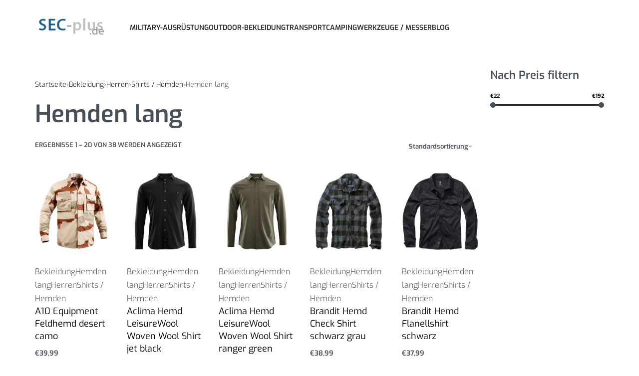

--- FILE ---
content_type: text/html; charset=UTF-8
request_url: https://sec-plus.de/bekleidung/herren-bekleidung/shirts-hemden-herren-bekleidung/hemden-lang/
body_size: 20132
content:
<!DOCTYPE html>
<html lang="de" data-df  data-container="1440" data-xl="2" data-admin-bar="0" class="elementor-kit-7">
<head>
<meta charset="UTF-8">
<meta name="viewport" content="width=device-width, initial-scale=1">
<link rel="profile" href="//gmpg.org/xfn/11">
<link rel="pingback" href="https://sec-plus.de/xmlrpc.php">

<meta name='robots' content='index, follow, max-image-preview:large, max-snippet:-1, max-video-preview:-1' />

	<!-- This site is optimized with the Yoast SEO plugin v26.8 - https://yoast.com/product/yoast-seo-wordpress/ -->
	<title>Hemden lang - sec-plus.de</title>
	<link rel="canonical" href="https://sec-plus.de/bekleidung/herren-bekleidung/shirts-hemden-herren-bekleidung/hemden-lang/" />
	<link rel="next" href="https://sec-plus.de/bekleidung/herren-bekleidung/shirts-hemden-herren-bekleidung/hemden-lang/page/2/" />
	<meta property="og:locale" content="de_DE" />
	<meta property="og:type" content="article" />
	<meta property="og:title" content="Hemden lang - sec-plus.de" />
	<meta property="og:url" content="https://sec-plus.de/bekleidung/herren-bekleidung/shirts-hemden-herren-bekleidung/hemden-lang/" />
	<meta property="og:site_name" content="sec-plus.de" />
	<script type="application/ld+json" class="yoast-schema-graph">{"@context":"https://schema.org","@graph":[{"@type":"CollectionPage","@id":"https://sec-plus.de/bekleidung/herren-bekleidung/shirts-hemden-herren-bekleidung/hemden-lang/","url":"https://sec-plus.de/bekleidung/herren-bekleidung/shirts-hemden-herren-bekleidung/hemden-lang/","name":"Hemden lang - sec-plus.de","isPartOf":{"@id":"https://sec-plus.de/#website"},"primaryImageOfPage":{"@id":"https://sec-plus.de/bekleidung/herren-bekleidung/shirts-hemden-herren-bekleidung/hemden-lang/#primaryimage"},"image":{"@id":"https://sec-plus.de/bekleidung/herren-bekleidung/shirts-hemden-herren-bekleidung/hemden-lang/#primaryimage"},"thumbnailUrl":"https://sec-plus.de/wp-content/uploads/2024/05/unnamed-file-194.jpeg","breadcrumb":{"@id":"https://sec-plus.de/bekleidung/herren-bekleidung/shirts-hemden-herren-bekleidung/hemden-lang/#breadcrumb"},"inLanguage":"de"},{"@type":"ImageObject","inLanguage":"de","@id":"https://sec-plus.de/bekleidung/herren-bekleidung/shirts-hemden-herren-bekleidung/hemden-lang/#primaryimage","url":"https://sec-plus.de/wp-content/uploads/2024/05/unnamed-file-194.jpeg","contentUrl":"https://sec-plus.de/wp-content/uploads/2024/05/unnamed-file-194.jpeg","width":200,"height":200},{"@type":"BreadcrumbList","@id":"https://sec-plus.de/bekleidung/herren-bekleidung/shirts-hemden-herren-bekleidung/hemden-lang/#breadcrumb","itemListElement":[{"@type":"ListItem","position":1,"name":"Startseite","item":"https://sec-plus.de/"},{"@type":"ListItem","position":2,"name":"Bekleidung","item":"https://sec-plus.de/bekleidung/"},{"@type":"ListItem","position":3,"name":"Herren","item":"https://sec-plus.de/bekleidung/herren-bekleidung/"},{"@type":"ListItem","position":4,"name":"Shirts / Hemden","item":"https://sec-plus.de/bekleidung/herren-bekleidung/shirts-hemden-herren-bekleidung/"},{"@type":"ListItem","position":5,"name":"Hemden lang"}]},{"@type":"WebSite","@id":"https://sec-plus.de/#website","url":"https://sec-plus.de/","name":"sec-plus.de","description":"Security &amp; Zubehör","publisher":{"@id":"https://sec-plus.de/#organization"},"potentialAction":[{"@type":"SearchAction","target":{"@type":"EntryPoint","urlTemplate":"https://sec-plus.de/?s={search_term_string}"},"query-input":{"@type":"PropertyValueSpecification","valueRequired":true,"valueName":"search_term_string"}}],"inLanguage":"de"},{"@type":"Organization","@id":"https://sec-plus.de/#organization","name":"sec-plus.de","url":"https://sec-plus.de/","logo":{"@type":"ImageObject","inLanguage":"de","@id":"https://sec-plus.de/#/schema/logo/image/","url":"https://sec-plus.de/wp-content/uploads/2022/09/logo_sec-plus.jpg","contentUrl":"https://sec-plus.de/wp-content/uploads/2022/09/logo_sec-plus.jpg","width":161,"height":41,"caption":"sec-plus.de"},"image":{"@id":"https://sec-plus.de/#/schema/logo/image/"}}]}</script>
	<!-- / Yoast SEO plugin. -->


<link href='//fonts.gstatic.com' crossorigin rel='preconnect' />
<link href='//fonts.googleapis.com' rel='preconnect' />
<style id='wp-img-auto-sizes-contain-inline-css' type='text/css'>
img:is([sizes=auto i],[sizes^="auto," i]){contain-intrinsic-size:3000px 1500px}
/*# sourceURL=wp-img-auto-sizes-contain-inline-css */
</style>
<link rel='stylesheet' id='wp-block-library-css' href='https://sec-plus.de/wp-includes/css/dist/block-library/style.min.css?ver=6.9' type='text/css' media='all' />
<style id='classic-theme-styles-inline-css' type='text/css'>
/*! This file is auto-generated */
.wp-block-button__link{color:#fff;background-color:#32373c;border-radius:9999px;box-shadow:none;text-decoration:none;padding:calc(.667em + 2px) calc(1.333em + 2px);font-size:1.125em}.wp-block-file__button{background:#32373c;color:#fff;text-decoration:none}
/*# sourceURL=/wp-includes/css/classic-themes.min.css */
</style>
<style id='global-styles-inline-css' type='text/css'>
:root{--wp--preset--aspect-ratio--square: 1;--wp--preset--aspect-ratio--4-3: 4/3;--wp--preset--aspect-ratio--3-4: 3/4;--wp--preset--aspect-ratio--3-2: 3/2;--wp--preset--aspect-ratio--2-3: 2/3;--wp--preset--aspect-ratio--16-9: 16/9;--wp--preset--aspect-ratio--9-16: 9/16;--wp--preset--color--black: #000000;--wp--preset--color--cyan-bluish-gray: #abb8c3;--wp--preset--color--white: #ffffff;--wp--preset--color--pale-pink: #f78da7;--wp--preset--color--vivid-red: #cf2e2e;--wp--preset--color--luminous-vivid-orange: #ff6900;--wp--preset--color--luminous-vivid-amber: #fcb900;--wp--preset--color--light-green-cyan: #7bdcb5;--wp--preset--color--vivid-green-cyan: #00d084;--wp--preset--color--pale-cyan-blue: #8ed1fc;--wp--preset--color--vivid-cyan-blue: #0693e3;--wp--preset--color--vivid-purple: #9b51e0;--wp--preset--gradient--vivid-cyan-blue-to-vivid-purple: linear-gradient(135deg,rgb(6,147,227) 0%,rgb(155,81,224) 100%);--wp--preset--gradient--light-green-cyan-to-vivid-green-cyan: linear-gradient(135deg,rgb(122,220,180) 0%,rgb(0,208,130) 100%);--wp--preset--gradient--luminous-vivid-amber-to-luminous-vivid-orange: linear-gradient(135deg,rgb(252,185,0) 0%,rgb(255,105,0) 100%);--wp--preset--gradient--luminous-vivid-orange-to-vivid-red: linear-gradient(135deg,rgb(255,105,0) 0%,rgb(207,46,46) 100%);--wp--preset--gradient--very-light-gray-to-cyan-bluish-gray: linear-gradient(135deg,rgb(238,238,238) 0%,rgb(169,184,195) 100%);--wp--preset--gradient--cool-to-warm-spectrum: linear-gradient(135deg,rgb(74,234,220) 0%,rgb(151,120,209) 20%,rgb(207,42,186) 40%,rgb(238,44,130) 60%,rgb(251,105,98) 80%,rgb(254,248,76) 100%);--wp--preset--gradient--blush-light-purple: linear-gradient(135deg,rgb(255,206,236) 0%,rgb(152,150,240) 100%);--wp--preset--gradient--blush-bordeaux: linear-gradient(135deg,rgb(254,205,165) 0%,rgb(254,45,45) 50%,rgb(107,0,62) 100%);--wp--preset--gradient--luminous-dusk: linear-gradient(135deg,rgb(255,203,112) 0%,rgb(199,81,192) 50%,rgb(65,88,208) 100%);--wp--preset--gradient--pale-ocean: linear-gradient(135deg,rgb(255,245,203) 0%,rgb(182,227,212) 50%,rgb(51,167,181) 100%);--wp--preset--gradient--electric-grass: linear-gradient(135deg,rgb(202,248,128) 0%,rgb(113,206,126) 100%);--wp--preset--gradient--midnight: linear-gradient(135deg,rgb(2,3,129) 0%,rgb(40,116,252) 100%);--wp--preset--font-size--small: 13px;--wp--preset--font-size--medium: 20px;--wp--preset--font-size--large: 36px;--wp--preset--font-size--x-large: 42px;--wp--preset--spacing--20: 0.44rem;--wp--preset--spacing--30: 0.67rem;--wp--preset--spacing--40: 1rem;--wp--preset--spacing--50: 1.5rem;--wp--preset--spacing--60: 2.25rem;--wp--preset--spacing--70: 3.38rem;--wp--preset--spacing--80: 5.06rem;--wp--preset--shadow--natural: 6px 6px 9px rgba(0, 0, 0, 0.2);--wp--preset--shadow--deep: 12px 12px 50px rgba(0, 0, 0, 0.4);--wp--preset--shadow--sharp: 6px 6px 0px rgba(0, 0, 0, 0.2);--wp--preset--shadow--outlined: 6px 6px 0px -3px rgb(255, 255, 255), 6px 6px rgb(0, 0, 0);--wp--preset--shadow--crisp: 6px 6px 0px rgb(0, 0, 0);}:where(.is-layout-flex){gap: 0.5em;}:where(.is-layout-grid){gap: 0.5em;}body .is-layout-flex{display: flex;}.is-layout-flex{flex-wrap: wrap;align-items: center;}.is-layout-flex > :is(*, div){margin: 0;}body .is-layout-grid{display: grid;}.is-layout-grid > :is(*, div){margin: 0;}:where(.wp-block-columns.is-layout-flex){gap: 2em;}:where(.wp-block-columns.is-layout-grid){gap: 2em;}:where(.wp-block-post-template.is-layout-flex){gap: 1.25em;}:where(.wp-block-post-template.is-layout-grid){gap: 1.25em;}.has-black-color{color: var(--wp--preset--color--black) !important;}.has-cyan-bluish-gray-color{color: var(--wp--preset--color--cyan-bluish-gray) !important;}.has-white-color{color: var(--wp--preset--color--white) !important;}.has-pale-pink-color{color: var(--wp--preset--color--pale-pink) !important;}.has-vivid-red-color{color: var(--wp--preset--color--vivid-red) !important;}.has-luminous-vivid-orange-color{color: var(--wp--preset--color--luminous-vivid-orange) !important;}.has-luminous-vivid-amber-color{color: var(--wp--preset--color--luminous-vivid-amber) !important;}.has-light-green-cyan-color{color: var(--wp--preset--color--light-green-cyan) !important;}.has-vivid-green-cyan-color{color: var(--wp--preset--color--vivid-green-cyan) !important;}.has-pale-cyan-blue-color{color: var(--wp--preset--color--pale-cyan-blue) !important;}.has-vivid-cyan-blue-color{color: var(--wp--preset--color--vivid-cyan-blue) !important;}.has-vivid-purple-color{color: var(--wp--preset--color--vivid-purple) !important;}.has-black-background-color{background-color: var(--wp--preset--color--black) !important;}.has-cyan-bluish-gray-background-color{background-color: var(--wp--preset--color--cyan-bluish-gray) !important;}.has-white-background-color{background-color: var(--wp--preset--color--white) !important;}.has-pale-pink-background-color{background-color: var(--wp--preset--color--pale-pink) !important;}.has-vivid-red-background-color{background-color: var(--wp--preset--color--vivid-red) !important;}.has-luminous-vivid-orange-background-color{background-color: var(--wp--preset--color--luminous-vivid-orange) !important;}.has-luminous-vivid-amber-background-color{background-color: var(--wp--preset--color--luminous-vivid-amber) !important;}.has-light-green-cyan-background-color{background-color: var(--wp--preset--color--light-green-cyan) !important;}.has-vivid-green-cyan-background-color{background-color: var(--wp--preset--color--vivid-green-cyan) !important;}.has-pale-cyan-blue-background-color{background-color: var(--wp--preset--color--pale-cyan-blue) !important;}.has-vivid-cyan-blue-background-color{background-color: var(--wp--preset--color--vivid-cyan-blue) !important;}.has-vivid-purple-background-color{background-color: var(--wp--preset--color--vivid-purple) !important;}.has-black-border-color{border-color: var(--wp--preset--color--black) !important;}.has-cyan-bluish-gray-border-color{border-color: var(--wp--preset--color--cyan-bluish-gray) !important;}.has-white-border-color{border-color: var(--wp--preset--color--white) !important;}.has-pale-pink-border-color{border-color: var(--wp--preset--color--pale-pink) !important;}.has-vivid-red-border-color{border-color: var(--wp--preset--color--vivid-red) !important;}.has-luminous-vivid-orange-border-color{border-color: var(--wp--preset--color--luminous-vivid-orange) !important;}.has-luminous-vivid-amber-border-color{border-color: var(--wp--preset--color--luminous-vivid-amber) !important;}.has-light-green-cyan-border-color{border-color: var(--wp--preset--color--light-green-cyan) !important;}.has-vivid-green-cyan-border-color{border-color: var(--wp--preset--color--vivid-green-cyan) !important;}.has-pale-cyan-blue-border-color{border-color: var(--wp--preset--color--pale-cyan-blue) !important;}.has-vivid-cyan-blue-border-color{border-color: var(--wp--preset--color--vivid-cyan-blue) !important;}.has-vivid-purple-border-color{border-color: var(--wp--preset--color--vivid-purple) !important;}.has-vivid-cyan-blue-to-vivid-purple-gradient-background{background: var(--wp--preset--gradient--vivid-cyan-blue-to-vivid-purple) !important;}.has-light-green-cyan-to-vivid-green-cyan-gradient-background{background: var(--wp--preset--gradient--light-green-cyan-to-vivid-green-cyan) !important;}.has-luminous-vivid-amber-to-luminous-vivid-orange-gradient-background{background: var(--wp--preset--gradient--luminous-vivid-amber-to-luminous-vivid-orange) !important;}.has-luminous-vivid-orange-to-vivid-red-gradient-background{background: var(--wp--preset--gradient--luminous-vivid-orange-to-vivid-red) !important;}.has-very-light-gray-to-cyan-bluish-gray-gradient-background{background: var(--wp--preset--gradient--very-light-gray-to-cyan-bluish-gray) !important;}.has-cool-to-warm-spectrum-gradient-background{background: var(--wp--preset--gradient--cool-to-warm-spectrum) !important;}.has-blush-light-purple-gradient-background{background: var(--wp--preset--gradient--blush-light-purple) !important;}.has-blush-bordeaux-gradient-background{background: var(--wp--preset--gradient--blush-bordeaux) !important;}.has-luminous-dusk-gradient-background{background: var(--wp--preset--gradient--luminous-dusk) !important;}.has-pale-ocean-gradient-background{background: var(--wp--preset--gradient--pale-ocean) !important;}.has-electric-grass-gradient-background{background: var(--wp--preset--gradient--electric-grass) !important;}.has-midnight-gradient-background{background: var(--wp--preset--gradient--midnight) !important;}.has-small-font-size{font-size: var(--wp--preset--font-size--small) !important;}.has-medium-font-size{font-size: var(--wp--preset--font-size--medium) !important;}.has-large-font-size{font-size: var(--wp--preset--font-size--large) !important;}.has-x-large-font-size{font-size: var(--wp--preset--font-size--x-large) !important;}
:where(.wp-block-post-template.is-layout-flex){gap: 1.25em;}:where(.wp-block-post-template.is-layout-grid){gap: 1.25em;}
:where(.wp-block-term-template.is-layout-flex){gap: 1.25em;}:where(.wp-block-term-template.is-layout-grid){gap: 1.25em;}
:where(.wp-block-columns.is-layout-flex){gap: 2em;}:where(.wp-block-columns.is-layout-grid){gap: 2em;}
:root :where(.wp-block-pullquote){font-size: 1.5em;line-height: 1.6;}
/*# sourceURL=global-styles-inline-css */
</style>
<style id='woocommerce-inline-inline-css' type='text/css'>
.woocommerce form .form-row .required { visibility: visible; }
.woocommerce form .form-row abbr.required { visibility: visible; }
/*# sourceURL=woocommerce-inline-inline-css */
</style>
<link rel='stylesheet' id='elementor-frontend-css' href='https://sec-plus.de/wp-content/plugins/elementor/assets/css/frontend.min.css?ver=3.34.2' type='text/css' media='all' />
<link id="rey-hs-css" type="text/css" href="https://sec-plus.de/wp-content/uploads/rey/hs-f6a8c8ddc0.css?ver=2.9.1.1734406292"  rel="stylesheet" media="all"  />
<link id="rey-ds-css" type="text/css" href="https://sec-plus.de/wp-content/uploads/rey/ds-f62e75e59e.css?ver=2.9.1.1734406292" data-noptimize="" data-no-optimize="1" data-pagespeed-no-defer="" data-pagespeed-no-transform="" data-minify="1" rel="preload" as="style" onload="this.onload=null;this.rel='stylesheet';" media="all"  />
<noscript><link rel="stylesheet" href="https://sec-plus.de/wp-content/uploads/rey/ds-f62e75e59e.css" data-no-minify="1"></noscript>
<link rel='stylesheet' id='elementor-post-97-css' href='https://sec-plus.de/wp-content/uploads/elementor/css/post-97.css?ver=1768966261' type='text/css' media='all' />
<link rel="stylesheet" onload="this.onload=null;this.media='all';" media="print"  data-noptimize="" data-no-optimize="1" data-pagespeed-no-defer="" data-pagespeed-no-transform="" data-minify="1" data-no-rel='stylesheet' id='elementor-post-293-css' href='https://sec-plus.de/wp-content/uploads/elementor/css/post-293.css?ver=1768966261' type='text/css' data-media='all' />
<noscript><link rel='stylesheet' data-noptimize="" data-no-optimize="1" data-pagespeed-no-defer="" data-pagespeed-no-transform="" data-minify="1" data-id='elementor-post-293-css' href='https://sec-plus.de/wp-content/uploads/elementor/css/post-293.css?ver=1768966261' data-type='text/css' data-media='all' />
</noscript><link rel="preload" as="style" onload="this.onload=null;this.rel='stylesheet';" media="all"   data-no-rel='stylesheet' id='rey-wp-style-child-css' href='https://sec-plus.de/wp-content/themes/rey-child/style.css?ver=6.9' type='text/css' data-media='all' />
<noscript><link rel='stylesheet'  data-id='rey-wp-style-child-css' href='https://sec-plus.de/wp-content/themes/rey-child/style.css?ver=6.9' data-type='text/css' data-media='all' />
</noscript><script type="text/javascript" src="https://sec-plus.de/wp-includes/js/jquery/jquery.min.js?ver=3.7.1" id="jquery-core-js"></script>
<script type="text/javascript" src="https://sec-plus.de/wp-includes/js/jquery/jquery-migrate.min.js?ver=3.4.1" id="jquery-migrate-js"></script>
<script type="text/javascript" src="https://sec-plus.de/wp-content/plugins/woocommerce/assets/js/jquery-blockui/jquery.blockUI.min.js?ver=2.7.0-wc.10.4.3" id="wc-jquery-blockui-js" defer="defer" data-wp-strategy="defer"></script>
<script type="text/javascript" id="wc-add-to-cart-js-extra">
/* <![CDATA[ */
var wc_add_to_cart_params = {"ajax_url":"/wp-admin/admin-ajax.php","wc_ajax_url":"/?wc-ajax=%%endpoint%%","i18n_view_cart":"Warenkorb anzeigen","cart_url":"https://sec-plus.de/cart/","is_cart":"","cart_redirect_after_add":"no"};
//# sourceURL=wc-add-to-cart-js-extra
/* ]]> */
</script>
<script type="text/javascript" src="https://sec-plus.de/wp-content/plugins/woocommerce/assets/js/frontend/add-to-cart.min.js?ver=10.4.3" id="wc-add-to-cart-js" defer="defer" data-wp-strategy="defer"></script>
<script type="text/javascript" src="https://sec-plus.de/wp-content/plugins/woocommerce/assets/js/js-cookie/js.cookie.min.js?ver=2.1.4-wc.10.4.3" id="wc-js-cookie-js" defer="defer" data-wp-strategy="defer"></script>
<script type="text/javascript" id="woocommerce-js-extra">
/* <![CDATA[ */
var woocommerce_params = {"ajax_url":"/wp-admin/admin-ajax.php","wc_ajax_url":"/?wc-ajax=%%endpoint%%","i18n_password_show":"Passwort anzeigen","i18n_password_hide":"Passwort ausblenden"};
//# sourceURL=woocommerce-js-extra
/* ]]> */
</script>
<script type="text/javascript" src="https://sec-plus.de/wp-content/plugins/woocommerce/assets/js/frontend/woocommerce.min.js?ver=10.4.3" id="woocommerce-js" defer="defer" data-wp-strategy="defer"></script>
<link rel="https://api.w.org/" href="https://sec-plus.de/wp-json/" /><link rel="alternate" title="JSON" type="application/json" href="https://sec-plus.de/wp-json/wp/v2/product_cat/1806" /><link rel="EditURI" type="application/rsd+xml" title="RSD" href="https://sec-plus.de/xmlrpc.php?rsd" />
<meta name="generator" content="WordPress 6.9" />
<meta name="generator" content="WooCommerce 10.4.3" />
<style type="text/css">.aawp .aawp-tb__row--highlight{background-color:#256aaf;}.aawp .aawp-tb__row--highlight{color:#fff;}.aawp .aawp-tb__row--highlight a{color:#fff;}</style>	<noscript><style>
		.woocommerce ul.products li.product.is-animated-entry {opacity: 1;transform: none;}
		.woocommerce div.product .woocommerce-product-gallery:after {display: none;}
		.woocommerce div.product .woocommerce-product-gallery .woocommerce-product-gallery__wrapper {opacity: 1}
	</style></noscript>
		<noscript><style>.woocommerce-product-gallery{ opacity: 1 !important; }</style></noscript>
	<meta name="generator" content="Elementor 3.34.2; features: additional_custom_breakpoints; settings: css_print_method-external, google_font-enabled, font_display-auto">
			<style>
				.e-con.e-parent:nth-of-type(n+4):not(.e-lazyloaded):not(.e-no-lazyload),
				.e-con.e-parent:nth-of-type(n+4):not(.e-lazyloaded):not(.e-no-lazyload) * {
					background-image: none !important;
				}
				@media screen and (max-height: 1024px) {
					.e-con.e-parent:nth-of-type(n+3):not(.e-lazyloaded):not(.e-no-lazyload),
					.e-con.e-parent:nth-of-type(n+3):not(.e-lazyloaded):not(.e-no-lazyload) * {
						background-image: none !important;
					}
				}
				@media screen and (max-height: 640px) {
					.e-con.e-parent:nth-of-type(n+2):not(.e-lazyloaded):not(.e-no-lazyload),
					.e-con.e-parent:nth-of-type(n+2):not(.e-lazyloaded):not(.e-no-lazyload) * {
						background-image: none !important;
					}
				}
			</style>
			<link rel="icon" href="https://sec-plus.de/wp-content/uploads/2022/08/ms-icon-310x310-1-100x100.png" sizes="32x32" />
<link rel="icon" href="https://sec-plus.de/wp-content/uploads/2022/08/ms-icon-310x310-1-300x300.png" sizes="192x192" />
<link rel="apple-touch-icon" href="https://sec-plus.de/wp-content/uploads/2022/08/ms-icon-310x310-1-300x300.png" />
<meta name="msapplication-TileImage" content="https://sec-plus.de/wp-content/uploads/2022/08/ms-icon-310x310-1-300x300.png" />
		<style type="text/css" id="wp-custom-css">
			.rey-postList .rey-postItem {
  padding-right: 20px;
  padding-left: 20px;
}

.rey-postList .rey-postContent p {
	overflow: hidden;
 display: -webkit-box;
 -webkit-box-orient: vertical;
 -webkit-line-clamp: 2;
}

.rey-postHeader h2.rey-postTitle {
	overflow: hidden !important;
 display: -webkit-box;
 -webkit-box-orient: vertical;
 -webkit-line-clamp: 1;
	white-space: break-spaces;
    max-height: 28px;
}

.rey-element.reyEl-bPostGrid.reyEl-bPostGrid--basic2.--masonry.--msnry-initialised div.reyEl-bPostGrid-item h3.reyEl-bpost-title {
	overflow: hidden;
 display: -webkit-box;
 -webkit-box-orient: vertical;
 -webkit-line-clamp: 1;
}

.rey-postThumbnail img {
    display: block;
    max-width: 100%;
    width: 100%;
    max-height: 500px;
    object-fit: cover;
    object-position: top center;
}

.rey-taxBottom-wrapper {
	margin: 2em;
}			</style>
		<style id="reycore-inline-styles" data-noptimize="" data-no-optimize="1" data-pagespeed-no-defer="" data-pagespeed-no-transform="" data-minify="1">:root{--rey-container-spacing:70px;--main-gutter-size:70px;--body-bg-color:#ffffff;--neutral-hue:210;--blog-columns:2;--sidebar-size:30%;--post-align-wide-size:25vw;--scroll-top-bottom:10vh;--woocommerce-products-gutter:30px;--woocommerce-sidebar-size:20%;--woocommerce-loop-basic-padding:0px;--woocommerce-thumbnails-padding-top:0px;--woocommerce-thumbnails-padding-right:0px;--woocommerce-thumbnails-padding-bottom:0px;--woocommerce-thumbnails-padding-left:0px;--woocommerce-pdp-top:20px;--woocommerce-summary-size:40%;--woocommerce-summary-padding:0px;--woocommerce-custom-main-image-height:440px;--star-rating-color:#ff4545;}.rey-postList .rey-postTitle, .rey-postList .rey-postTitle a{font-size:22px;}.woocommerce-store-notice .woocommerce-store-notice-content{min-height:32px;}@media (min-width: 768px) and (max-width: 1025px){:root{--rey-container-spacing:15px;--main-gutter-size:15px;--blog-columns:1;--scroll-top-bottom:10vh;--woocommerce-products-gutter:10px;--woocommerce-summary-padding:0px;}.rey-postList .rey-postTitle, .rey-postList .rey-postTitle a{font-size:25px;}}@media (max-width: 767px){:root{--rey-container-spacing:15px;--main-gutter-size:15px;--blog-columns:1;--scroll-top-bottom:10vh;--woocommerce-products-gutter:10px;--woocommerce-summary-padding:0px;}.rey-postList .rey-postTitle, .rey-postList .rey-postTitle a{font-size:18px;line-height:1.8;text-transform:none;}}@font-face { font-family:'Exo';font-style:italic;font-weight:300;font-display:swap;src:url(https://fonts.gstatic.com/s/exo/v21/4UafrEtFpBISdmSt-MY2ehbO95t0vUBWOXYr.woff) format('woff');}@font-face { font-family:'Exo';font-style:italic;font-weight:600;font-display:swap;src:url(https://fonts.gstatic.com/s/exo/v21/4UafrEtFpBISdmSt-MY2ehbO95t0PUdWOXYr.woff) format('woff');}@font-face { font-family:'Exo';font-style:italic;font-weight:700;font-display:swap;src:url(https://fonts.gstatic.com/s/exo/v21/4UafrEtFpBISdmSt-MY2ehbO95t0BEdWOXYr.woff) format('woff');}@font-face { font-family:'Exo';font-style:italic;font-weight:800;font-display:swap;src:url(https://fonts.gstatic.com/s/exo/v21/4UafrEtFpBISdmSt-MY2ehbO95t0Y0dWOXYr.woff) format('woff');}@font-face { font-family:'Exo';font-style:normal;font-weight:300;font-display:swap;src:url(https://fonts.gstatic.com/s/exo/v21/4UaZrEtFpBI4f1ZSIK9d4LjJ4g03OwRmPQ.woff) format('woff');}@font-face { font-family:'Exo';font-style:normal;font-weight:400;font-display:swap;src:url(https://fonts.gstatic.com/s/exo/v21/4UaZrEtFpBI4f1ZSIK9d4LjJ4lM3OwRmPQ.woff) format('woff');}@font-face { font-family:'Exo';font-style:normal;font-weight:600;font-display:swap;src:url(https://fonts.gstatic.com/s/exo/v21/4UaZrEtFpBI4f1ZSIK9d4LjJ4o0wOwRmPQ.woff) format('woff');}@font-face { font-family:'Exo';font-style:normal;font-weight:700;font-display:swap;src:url(https://fonts.gstatic.com/s/exo/v21/4UaZrEtFpBI4f1ZSIK9d4LjJ4rQwOwRmPQ.woff) format('woff');}@font-face { font-family:'Exo';font-style:normal;font-weight:800;font-display:swap;src:url(https://fonts.gstatic.com/s/exo/v21/4UaZrEtFpBI4f1ZSIK9d4LjJ4tMwOwRmPQ.woff) format('woff');}@font-face { font-family:'Rey Primary';font-style:italic;font-weight:300;font-display:swap;src:url(https://fonts.gstatic.com/s/exo/v21/4UafrEtFpBISdmSt-MY2ehbO95t0vUBWOXYr.woff) format('woff');}@font-face { font-family:'Rey Primary';font-style:italic;font-weight:600;font-display:swap;src:url(https://fonts.gstatic.com/s/exo/v21/4UafrEtFpBISdmSt-MY2ehbO95t0PUdWOXYr.woff) format('woff');}@font-face { font-family:'Rey Primary';font-style:italic;font-weight:700;font-display:swap;src:url(https://fonts.gstatic.com/s/exo/v21/4UafrEtFpBISdmSt-MY2ehbO95t0BEdWOXYr.woff) format('woff');}@font-face { font-family:'Rey Primary';font-style:italic;font-weight:800;font-display:swap;src:url(https://fonts.gstatic.com/s/exo/v21/4UafrEtFpBISdmSt-MY2ehbO95t0Y0dWOXYr.woff) format('woff');}@font-face { font-family:'Rey Primary';font-style:normal;font-weight:300;font-display:swap;src:url(https://fonts.gstatic.com/s/exo/v21/4UaZrEtFpBI4f1ZSIK9d4LjJ4g03OwRmPQ.woff) format('woff');}@font-face { font-family:'Rey Primary';font-style:normal;font-weight:400;font-display:swap;src:url(https://fonts.gstatic.com/s/exo/v21/4UaZrEtFpBI4f1ZSIK9d4LjJ4lM3OwRmPQ.woff) format('woff');}@font-face { font-family:'Rey Primary';font-style:normal;font-weight:600;font-display:swap;src:url(https://fonts.gstatic.com/s/exo/v21/4UaZrEtFpBI4f1ZSIK9d4LjJ4o0wOwRmPQ.woff) format('woff');}@font-face { font-family:'Rey Primary';font-style:normal;font-weight:700;font-display:swap;src:url(https://fonts.gstatic.com/s/exo/v21/4UaZrEtFpBI4f1ZSIK9d4LjJ4rQwOwRmPQ.woff) format('woff');}@font-face { font-family:'Rey Primary';font-style:normal;font-weight:800;font-display:swap;src:url(https://fonts.gstatic.com/s/exo/v21/4UaZrEtFpBI4f1ZSIK9d4LjJ4tMwOwRmPQ.woff) format('woff');}@media (max-width: 1024px) {			:root {				--nav-breakpoint-desktop: none;				--nav-breakpoint-mobile: flex;			}		} :root{--primary-ff:Exo, "Helvetica Neue", Helvetica, Arial, sans-serif;--body-font-family: var(--primary-ff);--body-font-weight: 300;--accent-color:#212529;--accent-hover-color:#000000;--accent-text-color:#fff;} :root {					--container-max-width: var(--site-width, 100vw);			} :root{ --woocommerce-grid-columns:5; } @media(min-width: 768px) and (max-width: 1024px){:root{ --woocommerce-grid-columns:2; }} @media(max-width: 767px){:root{ --woocommerce-grid-columns:2; }}     </style><style id="rey-lazy-bg">.rey-js .elementor-element.rey-lazyBg, .rey-js .elementor-element.rey-lazyBg > .elementor-widget-container, .rey-js .elementor-element.rey-lazyBg > .elementor-widget-wrap { background-image: none !important; }</style></head>

<body class="archive tax-product_cat term-hemden-lang term-1806 wp-custom-logo wp-theme-rey wp-child-theme-rey-child theme-rey aawp-custom woocommerce woocommerce-page woocommerce-no-js rey-no-js ltr elementor-default elementor-kit-7 rey-cwidth--full --no-acc-focus elementor-opt --catalog-mode r-notices" data-id="1806" itemtype="https://schema.org/WebPage" itemscope="itemscope">

<script type="text/javascript" id="rey-no-js" data-noptimize data-no-optimize="1" data-no-defer="1">
		document.body.classList.remove('rey-no-js');document.body.classList.add('rey-js');
	</script>		<script type="text/javascript" id="rey-instant-js" data-noptimize="" data-no-optimize="1" data-no-defer="1" data-pagespeed-no-defer="">
			(function(){
				if( ! window.matchMedia("(max-width: 1024px)").matches && ("IntersectionObserver" in window) ){
					var io = new IntersectionObserver(entries => {
						window.reyScrollbarWidth = window.innerWidth - entries[0].boundingClientRect.width;
						document.documentElement.style.setProperty('--scrollbar-width', window.reyScrollbarWidth + "px");
						io.disconnect();
					});
					io.observe(document.documentElement);
				}
				let cw = parseInt(document.documentElement.getAttribute('data-container') || 1440);
				const sxl = function () {
					let xl;
					if ( window.matchMedia('(min-width: 1025px) and (max-width: ' + cw + 'px)').matches ) xl = 1; // 1440px - 1025px
					else if ( window.matchMedia('(min-width: ' + (cw + 1) + 'px)').matches ) xl = 2; // +1440px
					document.documentElement.setAttribute('data-xl', xl || 0);
				};
				sxl(); window.addEventListener('resize', sxl);
			})();
		</script>
		
	<a href="#content" class="skip-link screen-reader-text">Skip to content</a>

	<div id="page" class="rey-siteWrapper ">

		
<div class="rey-overlay rey-overlay--site" style="opacity:0;"></div>

		
<header class="rey-siteHeader rey-siteHeader--custom rey-siteHeader--97 header-pos--rel" >

			<div data-elementor-type="wp-post" data-elementor-id="97" class="elementor elementor-97" data-elementor-gstype="header" data-page-el-selector="body.elementor-page-97">
						<section class="elementor-section elementor-top-section elementor-element elementor-element-6fa4c92 elementor-section-content-middle elementor-section-full_width rey-section-bg--classic rey-section-stretched elementor-section-height-default elementor-section-height-default" data-id="6fa4c92" data-element_type="section" data-settings="{&quot;background_background&quot;:&quot;classic&quot;}">
						<div class="elementor-container elementor-column-gap-no">
					<div class="elementor-column elementor-col-100 elementor-top-column elementor-element elementor-element-6131dfb" data-id="6131dfb" data-element_type="column">
			<div class="elementor-column-wrap--6131dfb elementor-widget-wrap elementor-element-populated">
						<div class="elementor-element elementor-element-e6385bd elementor-widget__width-auto elementor-widget elementor-widget-reycore-header-logo" data-id="e6385bd" data-element_type="widget" data-widget_type="reycore-header-logo.default">
				<div class="elementor-widget-container">
					
<div class="rey-logoWrapper">

	
        <div class="rey-siteLogo">
			<a href="https://sec-plus.de/" data-no-lazy="1" data-skip-lazy="1" class="no-lazy custom-logo-link" rel="home" itemprop="url"><img width="150" height="41" src="https://sec-plus.de/wp-content/uploads/2022/09/logo_sec-plus.jpg" data-no-lazy="1" data-skip-lazy="1" class="no-lazy custom-logo" alt="Logo sec-plus.de" loading="eager" decoding="async" /></a>		</div>

    </div>
<!-- .rey-logoWrapper -->
				</div>
				</div>
				<div class="elementor-element elementor-element-0968131 elementor-widget__width-auto --il--left --il--tablet-left --il--mobile-left --icons-start --submenu-display-collapsed --tap-open --panel-dir--left elementor-widget elementor-widget-reycore-header-navigation" data-id="0968131" data-element_type="widget" data-widget_type="reycore-header-navigation.default">
				<div class="elementor-widget-container">
					
<button class="btn rey-mainNavigation-mobileBtn rey-headerIcon __hamburger" aria-label="Open menu">
	<div class="__bars">
		<span class="__bar"></span>
		<span class="__bar"></span>
		<span class="__bar"></span>
	</div>
	<svg aria-hidden="true" role="img" id="rey-icon-close-697757e626e1e" class="rey-icon rey-icon-close " viewbox="0 0 110 110"><g stroke="none" stroke-width="1" fill="none" fill-rule="evenodd" stroke-linecap="square"><path d="M4.79541854,4.29541854 L104.945498,104.445498 L4.79541854,4.29541854 Z" stroke="currentColor" stroke-width="var(--stroke-width, 12px)"></path><path d="M4.79541854,104.704581 L104.945498,4.55450209 L4.79541854,104.704581 Z" stroke="currentColor" stroke-width="var(--stroke-width, 12px)"></path></g></svg></button>
<!-- .rey-mainNavigation-mobileBtn -->

    <nav id="site-navigation-0968131" class="rey-mainNavigation rey-mainNavigation--desktop --style-default --prevent-delays --shadow-1" data-id="-0968131" aria-label="Main Menu" data-sm-indicator="circle" itemtype="https://schema.org/SiteNavigationElement" itemscope="itemscope">

        <ul id="main-menu-desktop-0968131" class="rey-mainMenu rey-mainMenu--desktop id--mainMenu--desktop --has-indicators "><li id="menu-item-70712" class="menu-item menu-item-type-taxonomy menu-item-object-product_cat menu-item-70712 depth--0 --is-regular o-id-1290"><a href="https://sec-plus.de/ausruestung/"><span>MILITARY-AUSRÜSTUNG</span></a></li>
<li id="menu-item-70741" class="menu-item menu-item-type-taxonomy menu-item-object-product_cat current-product_cat-ancestor menu-item-70741 depth--0 --is-regular o-id-1283"><a href="https://sec-plus.de/bekleidung/"><span>OUTDOOR-BEKLEIDUNG</span></a></li>
<li id="menu-item-74327" class="menu-item menu-item-type-taxonomy menu-item-object-product_cat menu-item-74327 depth--0 --is-regular o-id-1278"><a href="https://sec-plus.de/transport/"><span>TRANSPORT</span></a></li>
<li id="menu-item-87814" class="menu-item menu-item-type-taxonomy menu-item-object-product_cat menu-item-87814 depth--0 --is-regular o-id-1628"><a href="https://sec-plus.de/camping/"><span>CAMPING</span></a></li>
<li id="menu-item-87815" class="menu-item menu-item-type-taxonomy menu-item-object-product_cat menu-item-87815 depth--0 --is-regular o-id-1696"><a href="https://sec-plus.de/werkzeuge-messer/"><span>WERKZEUGE / MESSER</span></a></li>
<li id="menu-item-16822" class="menu-item menu-item-type-post_type menu-item-object-page menu-item-16822 depth--0 --is-regular o-id-541"><a href="https://sec-plus.de/blog/"><span>BLOG</span></a></li>
</ul>	</nav><!-- .rey-mainNavigation -->



	<nav
		id="site-navigation-mobile-0968131"
		class="rey-mainNavigation rey-mainNavigation--mobile rey-mobileNav "
		data-id="-0968131" aria-label="Main Menu" itemtype="https://schema.org/SiteNavigationElement" itemscope="itemscope"	>
		<div class="rey-mobileNav-container">
			<div class="rey-mobileNav-header">

				
				<div class="rey-siteLogo">
					<a href="https://sec-plus.de/" data-no-lazy="1" data-skip-lazy="1" class="no-lazy custom-logo-link" rel="home" itemprop="url"><img width="60" height="40" src="https://sec-plus.de/wp-content/uploads/2022/09/logo_sec-plus.jpg" data-no-lazy="1" data-skip-lazy="1" class="no-lazy custom-logo" alt="Logo sec-plus.de" loading="eager" decoding="async" /></a>				</div>

				<button class="__arrClose btn rey-mobileMenu-close js-rey-mobileMenu-close" aria-label="Close menu"><span class="__icons"><svg aria-hidden="true" role="img" id="rey-icon-close-697757e62e357" class="rey-icon rey-icon-close " viewbox="0 0 110 110"><g stroke="none" stroke-width="1" fill="none" fill-rule="evenodd" stroke-linecap="square"><path d="M4.79541854,4.29541854 L104.945498,104.445498 L4.79541854,4.29541854 Z" stroke="currentColor" stroke-width="var(--stroke-width, 12px)"></path><path d="M4.79541854,104.704581 L104.945498,4.55450209 L4.79541854,104.704581 Z" stroke="currentColor" stroke-width="var(--stroke-width, 12px)"></path></g></svg><svg aria-hidden="true" role="img" id="rey-icon-arrow-classic-697757e62e368" class="rey-icon rey-icon-arrow-classic " viewbox="0 0 16 16"><polygon fill="var(--icon-fill, currentColor)" points="8 0 6.6 1.4 12.2 7 0 7 0 9 12.2 9 6.6 14.6 8 16 16 8"></polygon></svg></span></button>
			</div>

			<div class="rey-mobileNav-main">
				<ul id="main-menu-mobile-0968131" class="rey-mainMenu rey-mainMenu-mobile  --has-indicators "><li id="mobile-menu-item-70712" class="menu-item menu-item-type-taxonomy menu-item-object-product_cat menu-item-70712 depth--0 --is-regular o-id-1290"><a href="https://sec-plus.de/ausruestung/"><span>MILITARY-AUSRÜSTUNG</span></a></li>
<li id="mobile-menu-item-70741" class="menu-item menu-item-type-taxonomy menu-item-object-product_cat current-product_cat-ancestor menu-item-70741 depth--0 --is-regular o-id-1283"><a href="https://sec-plus.de/bekleidung/"><span>OUTDOOR-BEKLEIDUNG</span></a></li>
<li id="mobile-menu-item-74327" class="menu-item menu-item-type-taxonomy menu-item-object-product_cat menu-item-74327 depth--0 --is-regular o-id-1278"><a href="https://sec-plus.de/transport/"><span>TRANSPORT</span></a></li>
<li id="mobile-menu-item-87814" class="menu-item menu-item-type-taxonomy menu-item-object-product_cat menu-item-87814 depth--0 --is-regular o-id-1628"><a href="https://sec-plus.de/camping/"><span>CAMPING</span></a></li>
<li id="mobile-menu-item-87815" class="menu-item menu-item-type-taxonomy menu-item-object-product_cat menu-item-87815 depth--0 --is-regular o-id-1696"><a href="https://sec-plus.de/werkzeuge-messer/"><span>WERKZEUGE / MESSER</span></a></li>
<li id="mobile-menu-item-16822" class="menu-item menu-item-type-post_type menu-item-object-page menu-item-16822 depth--0 --is-regular o-id-541"><a href="https://sec-plus.de/blog/"><span>BLOG</span></a></li>
</ul>			</div>

			<div class="rey-mobileNav-footer">
							</div>
		</div>

	</nav>

				</div>
				</div>
				<div class="elementor-element elementor-element-ff5b7a2 elementor-widget__width-auto --inline-layout-ov --inline-mobile-icon --has-button-no elementor-widget elementor-widget-reycore-header-search" data-id="ff5b7a2" data-element_type="widget" data-widget_type="reycore-header-search.default">
				<div class="elementor-widget-container">
					
<div class="rey-headerSearch rey-headerIcon js-rey-headerSearch  --tp-before --hit-before">

	<button class="btn rey-headerIcon-btn rey-headerSearch-toggle js-rey-headerSearch-toggle">

		
		<span class="__icon rey-headerIcon-icon" aria-hidden="true"><svg aria-hidden="true" role="img" id="rey-icon-search-697757e631063" class="rey-icon rey-icon-search icon-search" viewbox="0 0 24 24"><circle stroke="currentColor" stroke-width="2.2" fill="none" cx="11" cy="11" r="10"></circle>
			<path d="M20.0152578,17.8888876 L23.5507917,21.4244215 C24.1365782,22.010208 24.1365782,22.9599554 23.5507917,23.5457419 C22.9650053,24.1315283 22.0152578,24.1315283 21.4294714,23.5457419 L17.8939375,20.010208 C17.3081511,19.4244215 17.3081511,18.4746741 17.8939375,17.8888876 C18.4797239,17.3031012 19.4294714,17.3031012 20.0152578,17.8888876 Z" fill="currentColor" stroke="none"></path></svg> <svg data-abs="" data-transparent="" aria-hidden="true" role="img" id="rey-icon-close-697757e63109d" class="rey-icon rey-icon-close icon-close" viewbox="0 0 110 110"><g stroke="none" stroke-width="1" fill="none" fill-rule="evenodd" stroke-linecap="square"><path d="M4.79541854,4.29541854 L104.945498,104.445498 L4.79541854,4.29541854 Z" stroke="currentColor" stroke-width="var(--stroke-width, 12px)"></path><path d="M4.79541854,104.704581 L104.945498,4.55450209 L4.79541854,104.704581 Z" stroke="currentColor" stroke-width="var(--stroke-width, 12px)"></path></g></svg></span>
		<span class="screen-reader-text">Search open</span>

	</button>
	<!-- .rey-headerSearch-toggle -->

</div>
				</div>
				</div>
					</div>
		</div>
					</div>
		</section>
				</div>
		<div class="rey-overlay rey-overlay--header" style="opacity:0;"></div>
<div class="rey-overlay rey-overlay--header-top" style="opacity:0;"></div>

</header>
<!-- .rey-siteHeader -->


		<div id="content" class="rey-siteContent ">

		<div class="rey-siteContainer " >
			<div class="rey-siteRow">

				
				<main id="main" class="rey-siteMain --has-sidebar rey-filterSidebar">
		<nav class="rey-breadcrumbs"><div class="rey-breadcrumbs-item"><a href="https://sec-plus.de/shop/">Startseite</a></div><span class="rey-breadcrumbs-del">&#8250;</span><div class="rey-breadcrumbs-item"><a href="https://sec-plus.de/bekleidung/">Bekleidung</a></div><span class="rey-breadcrumbs-del">&#8250;</span><div class="rey-breadcrumbs-item"><a href="https://sec-plus.de/bekleidung/herren-bekleidung/">Herren</a></div><span class="rey-breadcrumbs-del">&#8250;</span><div class="rey-breadcrumbs-item"><a href="https://sec-plus.de/bekleidung/herren-bekleidung/shirts-hemden-herren-bekleidung/">Shirts / Hemden</a></div><span class="rey-breadcrumbs-del">&#8250;</span><div class="rey-breadcrumbs-item">Hemden lang</div></nav><header class="woocommerce-products-header">
			<h1 class="woocommerce-products-header__title page-title">Hemden lang</h1>
	
	</header>
<div class="reyajfilter-before-products --anim-default"><div class="reyajfilter-updater --invisible"><div class="rey-lineLoader"></div></div><div class="woocommerce-notices-wrapper"></div><div class="rey-loopHeader --has-filter-btn"><div class="woocommerce-result-count">
	<span>Ergebnisse 1 – 20 von 38 werden angezeigt</span></div>

<form class="woocommerce-ordering rey-loopSelectList" method="get" >

	<label class="btn btn-line" for="catalog-orderby-list">
		<span>Standardsortierung</span>
		<select name="orderby" class="orderby" aria-label="Shop order" id="catalog-orderby-list">
							<option value="menu_order"  selected='selected'>Standardsortierung</option>
							<option value="popularity" >Nach Beliebtheit sortiert</option>
							<option value="rating" >Nach Durchschnittsbewertung sortiert</option>
							<option value="date" >Nach Aktualität sortieren</option>
							<option value="price" >Nach Preis sortieren: aufsteigend</option>
							<option value="price-desc" >Nach Preis sortieren: absteigend</option>
					</select>
	</label>

	<input type="hidden" name="paged" value="1" />
	</form>

<div class="rey-filterBtn rey-filterBtn--pos-right --dnone-lg " data-target="shop-sidebar">

	<div class="__loop-separator --dnone-md --dnone-sm"></div>

	<button class="btn btn-line rey-filterBtn__label js-rey-filterBtn-open" aria-label="Open filters">

		<svg aria-hidden="true" role="img" id="rey-icon-sliders-697757e63a84c" class="rey-icon rey-icon-sliders " viewbox="0 0 32 32"><path d="M24.4766968,14.7761548 L24.4766968,9.88088774 L31.8197368,9.88088774 L31.8197368,4.98552774 L24.4766968,4.98552774 L24.4766968,0.0901677419 L19.5814297,0.0901677419 L19.5814297,4.98552774 L1.03225807e-05,4.98552774 L1.03225807e-05,9.88088774 L19.5814297,9.88088774 L19.5814297,14.7761548 L24.4766968,14.7761548 Z M12.2408258,31.9098839 L12.2408258,27.0145239 L31.8197677,27.0145239 L31.8197677,22.1191639 L12.2408258,22.1191639 L12.2408258,17.2238968 L7.34304,17.2238968 L7.34304,22.1191639 L2.84217094e-14,22.1191639 L2.84217094e-14,27.0145239 L7.34304,27.0145239 L7.34304,31.9098839 L12.2408258,31.9098839 Z" id="Shape" fill-rule="nonzero"></path></svg>
		<span>FILTER</span>

		
	</button>

	
</div>
</div><ul class="products --skin-basic rey-wcGap-default rey-wcGrid-default --paginated --infinite columns-5" data-cols="5" data-cols-tablet="2" data-cols-mobile="2" data-skin="basic" data-discount-mobile-top="yes" data-params="[]" >

<li class="rey-swatches product type-product post-63400 status-publish first instock product_cat-bekleidung product_cat-hemden-lang product_cat-herren-bekleidung product_cat-shirts-hemden-herren-bekleidung has-post-thumbnail product-type-external rey-wc-skin--basic rey-wc-loopAlign-left" data-pid="63400">

	<div class="rey-productInner "><div class="rey-productThumbnail"><a href="https://sec-plus.de/bekleidung/herren-bekleidung/shirts-hemden-herren-bekleidung/hemden-lang/a10-equipment-feldhemd-desert-camo/" class="woocommerce-LoopProduct-link woocommerce-loop-product__link"><img width="200" height="200" src="https://sec-plus.de/wp-content/uploads/2024/05/unnamed-file-194.jpeg" class="rey-thumbImg img--1 attachment-woocommerce_thumbnail size-woocommerce_thumbnail" alt="A10 Equipment Feldhemd desert camo" decoding="async" srcset="https://sec-plus.de/wp-content/uploads/2024/05/unnamed-file-194.jpeg 200w, https://sec-plus.de/wp-content/uploads/2024/05/unnamed-file-194-150x150.jpeg 150w, https://sec-plus.de/wp-content/uploads/2024/05/unnamed-file-194-100x100.jpeg 100w" sizes="(max-width: 200px) 100vw, 200px" /></a></div><div class="rey-productCategories"><a href="https://sec-plus.de/bekleidung/">Bekleidung</a><a href="https://sec-plus.de/bekleidung/herren-bekleidung/shirts-hemden-herren-bekleidung/hemden-lang/">Hemden lang</a><a href="https://sec-plus.de/bekleidung/herren-bekleidung/">Herren</a><a href="https://sec-plus.de/bekleidung/herren-bekleidung/shirts-hemden-herren-bekleidung/">Shirts / Hemden</a></div><h2 class="woocommerce-loop-product__title"><a href="https://sec-plus.de/bekleidung/herren-bekleidung/shirts-hemden-herren-bekleidung/hemden-lang/a10-equipment-feldhemd-desert-camo/">A10 Equipment Feldhemd desert camo</a></h2>		<div class="rey-productLoop-footer">
		<div class="__break"></div><span class="price rey-loopPrice"><span class="woocommerce-Price-amount amount"><bdi><span class="woocommerce-Price-currencySymbol">&euro;</span>39,99</bdi></span></span>
		</div>
		<!-- /.rey-productLoop-footer -->
				</div>
	
</li>


<li class="rey-swatches product type-product post-79130 status-publish instock product_cat-bekleidung product_cat-hemden-lang product_cat-herren-bekleidung product_cat-shirts-hemden-herren-bekleidung has-post-thumbnail product-type-external rey-wc-skin--basic rey-wc-loopAlign-left" data-pid="79130">

	<div class="rey-productInner "><div class="rey-productThumbnail"><a href="https://sec-plus.de/bekleidung/herren-bekleidung/shirts-hemden-herren-bekleidung/hemden-lang/aclima-hemd-leisurewool-woven-wool-shirt-jet-black/" class="woocommerce-LoopProduct-link woocommerce-loop-product__link"><img width="200" height="200" src="https://sec-plus.de/wp-content/uploads/2024/05/unnamed-file-4744.jpeg" class="rey-thumbImg img--1 attachment-woocommerce_thumbnail size-woocommerce_thumbnail" alt="Aclima Hemd LeisureWool Woven Wool Shirt jet black" decoding="async" srcset="https://sec-plus.de/wp-content/uploads/2024/05/unnamed-file-4744.jpeg 200w, https://sec-plus.de/wp-content/uploads/2024/05/unnamed-file-4744-150x150.jpeg 150w, https://sec-plus.de/wp-content/uploads/2024/05/unnamed-file-4744-100x100.jpeg 100w" sizes="(max-width: 200px) 100vw, 200px" /></a></div><div class="rey-productCategories"><a href="https://sec-plus.de/bekleidung/">Bekleidung</a><a href="https://sec-plus.de/bekleidung/herren-bekleidung/shirts-hemden-herren-bekleidung/hemden-lang/">Hemden lang</a><a href="https://sec-plus.de/bekleidung/herren-bekleidung/">Herren</a><a href="https://sec-plus.de/bekleidung/herren-bekleidung/shirts-hemden-herren-bekleidung/">Shirts / Hemden</a></div><h2 class="woocommerce-loop-product__title"><a href="https://sec-plus.de/bekleidung/herren-bekleidung/shirts-hemden-herren-bekleidung/hemden-lang/aclima-hemd-leisurewool-woven-wool-shirt-jet-black/">Aclima Hemd LeisureWool Woven Wool Shirt jet black</a></h2>		<div class="rey-productLoop-footer">
		<div class="__break"></div><span class="price rey-loopPrice"><span class="woocommerce-Price-amount amount"><bdi><span class="woocommerce-Price-currencySymbol">&euro;</span>191,99</bdi></span></span>
		</div>
		<!-- /.rey-productLoop-footer -->
				</div>
	
</li>


<li class="rey-swatches product type-product post-79135 status-publish instock product_cat-bekleidung product_cat-hemden-lang product_cat-herren-bekleidung product_cat-shirts-hemden-herren-bekleidung has-post-thumbnail product-type-external rey-wc-skin--basic rey-wc-loopAlign-left" data-pid="79135">

	<div class="rey-productInner "><div class="rey-productThumbnail"><a href="https://sec-plus.de/bekleidung/herren-bekleidung/shirts-hemden-herren-bekleidung/hemden-lang/aclima-hemd-leisurewool-woven-wool-shirt-ranger-green/" class="woocommerce-LoopProduct-link woocommerce-loop-product__link"><img width="200" height="200" src="https://sec-plus.de/wp-content/uploads/2024/05/unnamed-file-4745.jpeg" class="rey-thumbImg img--1 attachment-woocommerce_thumbnail size-woocommerce_thumbnail" alt="Aclima Hemd LeisureWool Woven Wool Shirt ranger green" decoding="async" srcset="https://sec-plus.de/wp-content/uploads/2024/05/unnamed-file-4745.jpeg 200w, https://sec-plus.de/wp-content/uploads/2024/05/unnamed-file-4745-150x150.jpeg 150w, https://sec-plus.de/wp-content/uploads/2024/05/unnamed-file-4745-100x100.jpeg 100w" sizes="(max-width: 200px) 100vw, 200px" /></a></div><div class="rey-productCategories"><a href="https://sec-plus.de/bekleidung/">Bekleidung</a><a href="https://sec-plus.de/bekleidung/herren-bekleidung/shirts-hemden-herren-bekleidung/hemden-lang/">Hemden lang</a><a href="https://sec-plus.de/bekleidung/herren-bekleidung/">Herren</a><a href="https://sec-plus.de/bekleidung/herren-bekleidung/shirts-hemden-herren-bekleidung/">Shirts / Hemden</a></div><h2 class="woocommerce-loop-product__title"><a href="https://sec-plus.de/bekleidung/herren-bekleidung/shirts-hemden-herren-bekleidung/hemden-lang/aclima-hemd-leisurewool-woven-wool-shirt-ranger-green/">Aclima Hemd LeisureWool Woven Wool Shirt ranger green</a></h2>		<div class="rey-productLoop-footer">
		<div class="__break"></div><span class="price rey-loopPrice"><span class="woocommerce-Price-amount amount"><bdi><span class="woocommerce-Price-currencySymbol">&euro;</span>191,99</bdi></span></span>
		</div>
		<!-- /.rey-productLoop-footer -->
				</div>
	
</li>


<li class="rey-swatches product type-product post-102791 status-publish instock product_cat-bekleidung product_cat-hemden-lang product_cat-herren-bekleidung product_cat-shirts-hemden-herren-bekleidung has-post-thumbnail product-type-external rey-wc-skin--basic rey-wc-loopAlign-left" data-pid="102791">

	<div class="rey-productInner "><div class="rey-productThumbnail"><a href="https://sec-plus.de/bekleidung/herren-bekleidung/shirts-hemden-herren-bekleidung/hemden-lang/brandit-hemd-check-shirt-schwarz-grau/" class="woocommerce-LoopProduct-link woocommerce-loop-product__link"><img loading="lazy" width="200" height="200" src="https://sec-plus.de/wp-content/uploads/2024/05/unnamed-file-5746.jpeg" class="rey-thumbImg img--1 attachment-woocommerce_thumbnail size-woocommerce_thumbnail" alt="Brandit Hemd Check Shirt schwarz grau" decoding="async" srcset="https://sec-plus.de/wp-content/uploads/2024/05/unnamed-file-5746.jpeg 200w, https://sec-plus.de/wp-content/uploads/2024/05/unnamed-file-5746-150x150.jpeg 150w, https://sec-plus.de/wp-content/uploads/2024/05/unnamed-file-5746-100x100.jpeg 100w" sizes="(max-width: 200px) 100vw, 200px" /></a></div><div class="rey-productCategories"><a href="https://sec-plus.de/bekleidung/">Bekleidung</a><a href="https://sec-plus.de/bekleidung/herren-bekleidung/shirts-hemden-herren-bekleidung/hemden-lang/">Hemden lang</a><a href="https://sec-plus.de/bekleidung/herren-bekleidung/">Herren</a><a href="https://sec-plus.de/bekleidung/herren-bekleidung/shirts-hemden-herren-bekleidung/">Shirts / Hemden</a></div><h2 class="woocommerce-loop-product__title"><a href="https://sec-plus.de/bekleidung/herren-bekleidung/shirts-hemden-herren-bekleidung/hemden-lang/brandit-hemd-check-shirt-schwarz-grau/">Brandit Hemd Check Shirt schwarz grau</a></h2>		<div class="rey-productLoop-footer">
		<div class="__break"></div><span class="price rey-loopPrice"><span class="woocommerce-Price-amount amount"><bdi><span class="woocommerce-Price-currencySymbol">&euro;</span>38,99</bdi></span></span>
		</div>
		<!-- /.rey-productLoop-footer -->
				</div>
	
</li>


<li class="rey-swatches product type-product post-82374 status-publish last instock product_cat-bekleidung product_cat-hemden-lang product_cat-herren-bekleidung product_cat-shirts-hemden-herren-bekleidung has-post-thumbnail product-type-external rey-wc-skin--basic rey-wc-loopAlign-left" data-pid="82374">

	<div class="rey-productInner "><div class="rey-productThumbnail"><a href="https://sec-plus.de/bekleidung/herren-bekleidung/shirts-hemden-herren-bekleidung/hemden-lang/brandit-hemd-flanellshirt-schwarz/" class="woocommerce-LoopProduct-link woocommerce-loop-product__link"><img loading="lazy" width="200" height="200" src="https://sec-plus.de/wp-content/uploads/2024/05/unnamed-file-5697.jpeg" class="rey-thumbImg img--1 attachment-woocommerce_thumbnail size-woocommerce_thumbnail" alt="Brandit Hemd Flanellshirt schwarz" decoding="async" srcset="https://sec-plus.de/wp-content/uploads/2024/05/unnamed-file-5697.jpeg 200w, https://sec-plus.de/wp-content/uploads/2024/05/unnamed-file-5697-150x150.jpeg 150w, https://sec-plus.de/wp-content/uploads/2024/05/unnamed-file-5697-100x100.jpeg 100w" sizes="(max-width: 200px) 100vw, 200px" /></a></div><div class="rey-productCategories"><a href="https://sec-plus.de/bekleidung/">Bekleidung</a><a href="https://sec-plus.de/bekleidung/herren-bekleidung/shirts-hemden-herren-bekleidung/hemden-lang/">Hemden lang</a><a href="https://sec-plus.de/bekleidung/herren-bekleidung/">Herren</a><a href="https://sec-plus.de/bekleidung/herren-bekleidung/shirts-hemden-herren-bekleidung/">Shirts / Hemden</a></div><h2 class="woocommerce-loop-product__title"><a href="https://sec-plus.de/bekleidung/herren-bekleidung/shirts-hemden-herren-bekleidung/hemden-lang/brandit-hemd-flanellshirt-schwarz/">Brandit Hemd Flanellshirt schwarz</a></h2>		<div class="rey-productLoop-footer">
		<div class="__break"></div><span class="price rey-loopPrice"><span class="woocommerce-Price-amount amount"><bdi><span class="woocommerce-Price-currencySymbol">&euro;</span>37,99</bdi></span></span>
		</div>
		<!-- /.rey-productLoop-footer -->
				</div>
	
</li>


<li class="rey-swatches product type-product post-83049 status-publish first instock product_cat-bekleidung product_cat-hemden-lang product_cat-herren-bekleidung product_cat-shirts-hemden-herren-bekleidung has-post-thumbnail product-type-external rey-wc-skin--basic rey-wc-loopAlign-left" data-pid="83049">

	<div class="rey-productInner "><div class="rey-productThumbnail"><a href="https://sec-plus.de/bekleidung/herren-bekleidung/shirts-hemden-herren-bekleidung/hemden-lang/brandit-hemd-hardee-schwarz/" class="woocommerce-LoopProduct-link woocommerce-loop-product__link"><img loading="lazy" width="200" height="200" src="https://sec-plus.de/wp-content/uploads/2024/05/unnamed-file-5737.jpeg" class="rey-thumbImg img--1 attachment-woocommerce_thumbnail size-woocommerce_thumbnail" alt="Brandit Hemd Hardee schwarz" decoding="async" srcset="https://sec-plus.de/wp-content/uploads/2024/05/unnamed-file-5737.jpeg 200w, https://sec-plus.de/wp-content/uploads/2024/05/unnamed-file-5737-150x150.jpeg 150w, https://sec-plus.de/wp-content/uploads/2024/05/unnamed-file-5737-100x100.jpeg 100w" sizes="(max-width: 200px) 100vw, 200px" /></a></div><div class="rey-productCategories"><a href="https://sec-plus.de/bekleidung/">Bekleidung</a><a href="https://sec-plus.de/bekleidung/herren-bekleidung/shirts-hemden-herren-bekleidung/hemden-lang/">Hemden lang</a><a href="https://sec-plus.de/bekleidung/herren-bekleidung/">Herren</a><a href="https://sec-plus.de/bekleidung/herren-bekleidung/shirts-hemden-herren-bekleidung/">Shirts / Hemden</a></div><h2 class="woocommerce-loop-product__title"><a href="https://sec-plus.de/bekleidung/herren-bekleidung/shirts-hemden-herren-bekleidung/hemden-lang/brandit-hemd-hardee-schwarz/">Brandit Hemd Hardee schwarz</a></h2>		<div class="rey-productLoop-footer">
		<div class="__break"></div><span class="price rey-loopPrice"><span class="woocommerce-Price-amount amount"><bdi><span class="woocommerce-Price-currencySymbol">&euro;</span>27,89</bdi></span></span>
		</div>
		<!-- /.rey-productLoop-footer -->
				</div>
	
</li>


<li class="rey-swatches product type-product post-102821 status-publish instock product_cat-bekleidung product_cat-hemden-lang product_cat-herren-bekleidung product_cat-shirts-hemden-herren-bekleidung has-post-thumbnail product-type-external rey-wc-skin--basic rey-wc-loopAlign-left" data-pid="102821">

	<div class="rey-productInner "><div class="rey-productThumbnail"><a href="https://sec-plus.de/bekleidung/herren-bekleidung/shirts-hemden-herren-bekleidung/hemden-lang/brandit-hemd-vintage-shirt-longsleeve-camel/" class="woocommerce-LoopProduct-link woocommerce-loop-product__link"><img loading="lazy" width="200" height="200" src="https://sec-plus.de/wp-content/uploads/2024/05/unnamed-file-5863.jpeg" class="rey-thumbImg img--1 attachment-woocommerce_thumbnail size-woocommerce_thumbnail" alt="Brandit Hemd Vintage Shirt Longsleeve camel" decoding="async" srcset="https://sec-plus.de/wp-content/uploads/2024/05/unnamed-file-5863.jpeg 200w, https://sec-plus.de/wp-content/uploads/2024/05/unnamed-file-5863-150x150.jpeg 150w, https://sec-plus.de/wp-content/uploads/2024/05/unnamed-file-5863-100x100.jpeg 100w" sizes="(max-width: 200px) 100vw, 200px" /></a></div><div class="rey-productCategories"><a href="https://sec-plus.de/bekleidung/">Bekleidung</a><a href="https://sec-plus.de/bekleidung/herren-bekleidung/shirts-hemden-herren-bekleidung/hemden-lang/">Hemden lang</a><a href="https://sec-plus.de/bekleidung/herren-bekleidung/">Herren</a><a href="https://sec-plus.de/bekleidung/herren-bekleidung/shirts-hemden-herren-bekleidung/">Shirts / Hemden</a></div><h2 class="woocommerce-loop-product__title"><a href="https://sec-plus.de/bekleidung/herren-bekleidung/shirts-hemden-herren-bekleidung/hemden-lang/brandit-hemd-vintage-shirt-longsleeve-camel/">Brandit Hemd Vintage Shirt Longsleeve camel</a></h2>		<div class="rey-productLoop-footer">
		<div class="__break"></div><span class="price rey-loopPrice"><span class="woocommerce-Price-amount amount"><bdi><span class="woocommerce-Price-currencySymbol">&euro;</span>36,25</bdi></span></span>
		</div>
		<!-- /.rey-productLoop-footer -->
				</div>
	
</li>


<li class="rey-swatches product type-product post-102802 status-publish instock product_cat-bekleidung product_cat-hemden-lang product_cat-herren-bekleidung product_cat-shirts-hemden-herren-bekleidung has-post-thumbnail product-type-external rey-wc-skin--basic rey-wc-loopAlign-left" data-pid="102802">

	<div class="rey-productInner "><div class="rey-productThumbnail"><a href="https://sec-plus.de/bekleidung/herren-bekleidung/shirts-hemden-herren-bekleidung/hemden-lang/brandit-hemd-vintage-shirt-longsleeve-schwarz/" class="woocommerce-LoopProduct-link woocommerce-loop-product__link"><img loading="lazy" width="200" height="200" src="https://sec-plus.de/wp-content/uploads/2024/05/unnamed-file-5826.jpeg" class="rey-thumbImg img--1 attachment-woocommerce_thumbnail size-woocommerce_thumbnail" alt="Brandit Hemd Vintage Shirt Longsleeve schwarz" decoding="async" srcset="https://sec-plus.de/wp-content/uploads/2024/05/unnamed-file-5826.jpeg 200w, https://sec-plus.de/wp-content/uploads/2024/05/unnamed-file-5826-150x150.jpeg 150w, https://sec-plus.de/wp-content/uploads/2024/05/unnamed-file-5826-100x100.jpeg 100w" sizes="(max-width: 200px) 100vw, 200px" /></a></div><div class="rey-productCategories"><a href="https://sec-plus.de/bekleidung/">Bekleidung</a><a href="https://sec-plus.de/bekleidung/herren-bekleidung/shirts-hemden-herren-bekleidung/hemden-lang/">Hemden lang</a><a href="https://sec-plus.de/bekleidung/herren-bekleidung/">Herren</a><a href="https://sec-plus.de/bekleidung/herren-bekleidung/shirts-hemden-herren-bekleidung/">Shirts / Hemden</a></div><h2 class="woocommerce-loop-product__title"><a href="https://sec-plus.de/bekleidung/herren-bekleidung/shirts-hemden-herren-bekleidung/hemden-lang/brandit-hemd-vintage-shirt-longsleeve-schwarz/">Brandit Hemd Vintage Shirt Longsleeve schwarz</a></h2>		<div class="rey-productLoop-footer">
		<div class="__break"></div><span class="price rey-loopPrice"><span class="woocommerce-Price-amount amount"><bdi><span class="woocommerce-Price-currencySymbol">&euro;</span>38,99</bdi></span></span>
		</div>
		<!-- /.rey-productLoop-footer -->
				</div>
	
</li>


<li class="rey-swatches product type-product post-98605 status-publish instock product_cat-bekleidung product_cat-hemden-lang product_cat-herren-bekleidung product_cat-shirts-hemden-herren-bekleidung has-post-thumbnail product-type-external rey-wc-skin--basic rey-wc-loopAlign-left" data-pid="98605">

	<div class="rey-productInner "><div class="rey-productThumbnail"><a href="https://sec-plus.de/bekleidung/herren-bekleidung/shirts-hemden-herren-bekleidung/hemden-lang/brandit-us-hemd-langarm-schwarz/" class="woocommerce-LoopProduct-link woocommerce-loop-product__link"><img loading="lazy" width="200" height="200" src="https://sec-plus.de/wp-content/uploads/2024/05/unnamed-file-5727.jpeg" class="rey-thumbImg img--1 attachment-woocommerce_thumbnail size-woocommerce_thumbnail" alt="Brandit US Hemd Langarm schwarz" decoding="async" srcset="https://sec-plus.de/wp-content/uploads/2024/05/unnamed-file-5727.jpeg 200w, https://sec-plus.de/wp-content/uploads/2024/05/unnamed-file-5727-150x150.jpeg 150w, https://sec-plus.de/wp-content/uploads/2024/05/unnamed-file-5727-100x100.jpeg 100w" sizes="(max-width: 200px) 100vw, 200px" /></a></div><div class="rey-productCategories"><a href="https://sec-plus.de/bekleidung/">Bekleidung</a><a href="https://sec-plus.de/bekleidung/herren-bekleidung/shirts-hemden-herren-bekleidung/hemden-lang/">Hemden lang</a><a href="https://sec-plus.de/bekleidung/herren-bekleidung/">Herren</a><a href="https://sec-plus.de/bekleidung/herren-bekleidung/shirts-hemden-herren-bekleidung/">Shirts / Hemden</a></div><h2 class="woocommerce-loop-product__title"><a href="https://sec-plus.de/bekleidung/herren-bekleidung/shirts-hemden-herren-bekleidung/hemden-lang/brandit-us-hemd-langarm-schwarz/">Brandit US Hemd Langarm schwarz</a></h2>		<div class="rey-productLoop-footer">
		<div class="__break"></div><span class="price rey-loopPrice"><span class="woocommerce-Price-amount amount"><bdi><span class="woocommerce-Price-currencySymbol">&euro;</span>28,99</bdi></span></span>
		</div>
		<!-- /.rey-productLoop-footer -->
				</div>
	
</li>


<li class="rey-swatches product type-product post-62915 status-publish last instock product_cat-bekleidung product_cat-hemden-lang product_cat-herren-bekleidung product_cat-shirts-hemden-herren-bekleidung has-post-thumbnail product-type-external rey-wc-skin--basic rey-wc-loopAlign-left" data-pid="62915">

	<div class="rey-productInner "><div class="rey-productThumbnail"><a href="https://sec-plus.de/bekleidung/herren-bekleidung/shirts-hemden-herren-bekleidung/hemden-lang/bw-feldhemd-oliv/" class="woocommerce-LoopProduct-link woocommerce-loop-product__link"><img loading="lazy" width="200" height="200" src="https://sec-plus.de/wp-content/uploads/2024/05/unnamed-file-517.jpeg" class="rey-thumbImg img--1 attachment-woocommerce_thumbnail size-woocommerce_thumbnail" alt="BW Feldhemd oliv" decoding="async" srcset="https://sec-plus.de/wp-content/uploads/2024/05/unnamed-file-517.jpeg 200w, https://sec-plus.de/wp-content/uploads/2024/05/unnamed-file-517-150x150.jpeg 150w, https://sec-plus.de/wp-content/uploads/2024/05/unnamed-file-517-100x100.jpeg 100w" sizes="(max-width: 200px) 100vw, 200px" /></a></div><div class="rey-productCategories"><a href="https://sec-plus.de/bekleidung/">Bekleidung</a><a href="https://sec-plus.de/bekleidung/herren-bekleidung/shirts-hemden-herren-bekleidung/hemden-lang/">Hemden lang</a><a href="https://sec-plus.de/bekleidung/herren-bekleidung/">Herren</a><a href="https://sec-plus.de/bekleidung/herren-bekleidung/shirts-hemden-herren-bekleidung/">Shirts / Hemden</a></div><h2 class="woocommerce-loop-product__title"><a href="https://sec-plus.de/bekleidung/herren-bekleidung/shirts-hemden-herren-bekleidung/hemden-lang/bw-feldhemd-oliv/">BW Feldhemd oliv</a></h2>		<div class="rey-productLoop-footer">
		<div class="__break"></div><span class="price rey-loopPrice"><span class="woocommerce-Price-amount amount"><bdi><span class="woocommerce-Price-currencySymbol">&euro;</span>33,99</bdi></span></span>
		</div>
		<!-- /.rey-productLoop-footer -->
				</div>
	
</li>


<li class="rey-swatches product type-product post-69741 status-publish first instock product_cat-bekleidung product_cat-hemden-lang product_cat-herren-bekleidung product_cat-shirts-hemden-herren-bekleidung has-post-thumbnail product-type-external rey-wc-skin--basic rey-wc-loopAlign-left" data-pid="69741">

	<div class="rey-productInner "><div class="rey-productThumbnail"><a href="https://sec-plus.de/bekleidung/herren-bekleidung/shirts-hemden-herren-bekleidung/hemden-lang/diensthemd-langarm-schwarz/" class="woocommerce-LoopProduct-link woocommerce-loop-product__link"><img loading="lazy" width="200" height="200" src="https://sec-plus.de/wp-content/uploads/2024/05/unnamed-file-1245.jpeg" class="rey-thumbImg img--1 attachment-woocommerce_thumbnail size-woocommerce_thumbnail" alt="Diensthemd Langarm schwarz" decoding="async" srcset="https://sec-plus.de/wp-content/uploads/2024/05/unnamed-file-1245.jpeg 200w, https://sec-plus.de/wp-content/uploads/2024/05/unnamed-file-1245-150x150.jpeg 150w, https://sec-plus.de/wp-content/uploads/2024/05/unnamed-file-1245-100x100.jpeg 100w" sizes="(max-width: 200px) 100vw, 200px" /></a></div><div class="rey-productCategories"><a href="https://sec-plus.de/bekleidung/">Bekleidung</a><a href="https://sec-plus.de/bekleidung/herren-bekleidung/shirts-hemden-herren-bekleidung/hemden-lang/">Hemden lang</a><a href="https://sec-plus.de/bekleidung/herren-bekleidung/">Herren</a><a href="https://sec-plus.de/bekleidung/herren-bekleidung/shirts-hemden-herren-bekleidung/">Shirts / Hemden</a></div><h2 class="woocommerce-loop-product__title"><a href="https://sec-plus.de/bekleidung/herren-bekleidung/shirts-hemden-herren-bekleidung/hemden-lang/diensthemd-langarm-schwarz/">Diensthemd Langarm schwarz</a></h2>		<div class="rey-productLoop-footer">
		<div class="__break"></div><span class="price rey-loopPrice"><span class="woocommerce-Price-amount amount"><bdi><span class="woocommerce-Price-currencySymbol">&euro;</span>22,99</bdi></span></span>
		</div>
		<!-- /.rey-productLoop-footer -->
				</div>
	
</li>


<li class="rey-swatches product type-product post-62914 status-publish instock product_cat-bekleidung product_cat-hemden-lang product_cat-herren-bekleidung product_cat-shirts-hemden-herren-bekleidung has-post-thumbnail product-type-external rey-wc-skin--basic rey-wc-loopAlign-left" data-pid="62914">

	<div class="rey-productInner "><div class="rey-productThumbnail"><a href="https://sec-plus.de/bekleidung/herren-bekleidung/shirts-hemden-herren-bekleidung/hemden-lang/diensthemd-langarm-weiss/" class="woocommerce-LoopProduct-link woocommerce-loop-product__link"><img loading="lazy" width="200" height="200" src="https://sec-plus.de/wp-content/uploads/2024/05/unnamed-file-2610.jpeg" class="rey-thumbImg img--1 attachment-woocommerce_thumbnail size-woocommerce_thumbnail" alt="Diensthemd Langarm weiss" decoding="async" srcset="https://sec-plus.de/wp-content/uploads/2024/05/unnamed-file-2610.jpeg 200w, https://sec-plus.de/wp-content/uploads/2024/05/unnamed-file-2610-150x150.jpeg 150w, https://sec-plus.de/wp-content/uploads/2024/05/unnamed-file-2610-100x100.jpeg 100w" sizes="(max-width: 200px) 100vw, 200px" /></a></div><div class="rey-productCategories"><a href="https://sec-plus.de/bekleidung/">Bekleidung</a><a href="https://sec-plus.de/bekleidung/herren-bekleidung/shirts-hemden-herren-bekleidung/hemden-lang/">Hemden lang</a><a href="https://sec-plus.de/bekleidung/herren-bekleidung/">Herren</a><a href="https://sec-plus.de/bekleidung/herren-bekleidung/shirts-hemden-herren-bekleidung/">Shirts / Hemden</a></div><h2 class="woocommerce-loop-product__title"><a href="https://sec-plus.de/bekleidung/herren-bekleidung/shirts-hemden-herren-bekleidung/hemden-lang/diensthemd-langarm-weiss/">Diensthemd Langarm weiss</a></h2>		<div class="rey-productLoop-footer">
		<div class="__break"></div><span class="price rey-loopPrice"><span class="woocommerce-Price-amount amount"><bdi><span class="woocommerce-Price-currencySymbol">&euro;</span>22,99</bdi></span></span>
		</div>
		<!-- /.rey-productLoop-footer -->
				</div>
	
</li>


<li class="rey-swatches product type-product post-62825 status-publish instock product_cat-bekleidung product_cat-hemden-lang product_cat-herren-bekleidung product_cat-shirts-hemden-herren-bekleidung has-post-thumbnail product-type-external rey-wc-skin--basic rey-wc-loopAlign-left" data-pid="62825">

	<div class="rey-productInner "><div class="rey-productThumbnail"><a href="https://sec-plus.de/bekleidung/herren-bekleidung/shirts-hemden-herren-bekleidung/hemden-lang/helikon-tex-hemd-defender-mk2-tropical-shirt-silver-mink/" class="woocommerce-LoopProduct-link woocommerce-loop-product__link"><img loading="lazy" width="200" height="200" src="https://sec-plus.de/wp-content/uploads/2024/05/unnamed-file-2194.jpeg" class="rey-thumbImg img--1 attachment-woocommerce_thumbnail size-woocommerce_thumbnail" alt="Helikon-Tex Hemd Defender MK2 Tropical Shirt silver mink" decoding="async" srcset="https://sec-plus.de/wp-content/uploads/2024/05/unnamed-file-2194.jpeg 200w, https://sec-plus.de/wp-content/uploads/2024/05/unnamed-file-2194-150x150.jpeg 150w, https://sec-plus.de/wp-content/uploads/2024/05/unnamed-file-2194-100x100.jpeg 100w" sizes="(max-width: 200px) 100vw, 200px" /></a></div><div class="rey-productCategories"><a href="https://sec-plus.de/bekleidung/">Bekleidung</a><a href="https://sec-plus.de/bekleidung/herren-bekleidung/shirts-hemden-herren-bekleidung/hemden-lang/">Hemden lang</a><a href="https://sec-plus.de/bekleidung/herren-bekleidung/">Herren</a><a href="https://sec-plus.de/bekleidung/herren-bekleidung/shirts-hemden-herren-bekleidung/">Shirts / Hemden</a></div><h2 class="woocommerce-loop-product__title"><a href="https://sec-plus.de/bekleidung/herren-bekleidung/shirts-hemden-herren-bekleidung/hemden-lang/helikon-tex-hemd-defender-mk2-tropical-shirt-silver-mink/">Helikon-Tex Hemd Defender MK2 Tropical Shirt silver mink</a></h2>		<div class="rey-productLoop-footer">
		<div class="__break"></div><span class="price rey-loopPrice"><span class="woocommerce-Price-amount amount"><bdi><span class="woocommerce-Price-currencySymbol">&euro;</span>45,99</bdi></span></span>
		</div>
		<!-- /.rey-productLoop-footer -->
				</div>
	
</li>


<li class="rey-swatches product type-product post-63522 status-publish instock product_cat-bekleidung product_cat-hemden-lang product_cat-herren-bekleidung product_cat-shirts-hemden-herren-bekleidung has-post-thumbnail product-type-external rey-wc-skin--basic rey-wc-loopAlign-left" data-pid="63522">

	<div class="rey-productInner "><div class="rey-productThumbnail"><a href="https://sec-plus.de/bekleidung/herren-bekleidung/shirts-hemden-herren-bekleidung/hemden-lang/helikon-tex-hemd-woodsman-shirt-coyote-taiga-green/" class="woocommerce-LoopProduct-link woocommerce-loop-product__link"><img loading="lazy" width="200" height="200" src="https://sec-plus.de/wp-content/uploads/2024/05/unnamed-file-2087.jpeg" class="rey-thumbImg img--1 attachment-woocommerce_thumbnail size-woocommerce_thumbnail" alt="Helikon-Tex Hemd Woodsman Shirt coyote taiga green" decoding="async" srcset="https://sec-plus.de/wp-content/uploads/2024/05/unnamed-file-2087.jpeg 200w, https://sec-plus.de/wp-content/uploads/2024/05/unnamed-file-2087-150x150.jpeg 150w, https://sec-plus.de/wp-content/uploads/2024/05/unnamed-file-2087-100x100.jpeg 100w" sizes="(max-width: 200px) 100vw, 200px" /></a></div><div class="rey-productCategories"><a href="https://sec-plus.de/bekleidung/">Bekleidung</a><a href="https://sec-plus.de/bekleidung/herren-bekleidung/shirts-hemden-herren-bekleidung/hemden-lang/">Hemden lang</a><a href="https://sec-plus.de/bekleidung/herren-bekleidung/">Herren</a><a href="https://sec-plus.de/bekleidung/herren-bekleidung/shirts-hemden-herren-bekleidung/">Shirts / Hemden</a></div><h2 class="woocommerce-loop-product__title"><a href="https://sec-plus.de/bekleidung/herren-bekleidung/shirts-hemden-herren-bekleidung/hemden-lang/helikon-tex-hemd-woodsman-shirt-coyote-taiga-green/">Helikon-Tex Hemd Woodsman Shirt coyote taiga green</a></h2>		<div class="rey-productLoop-footer">
		<div class="__break"></div><span class="price rey-loopPrice"><span class="woocommerce-Price-amount amount"><bdi><span class="woocommerce-Price-currencySymbol">&euro;</span>69,99</bdi></span></span>
		</div>
		<!-- /.rey-productLoop-footer -->
				</div>
	
</li>


<li class="rey-swatches product type-product post-62555 status-publish last instock product_cat-bekleidung product_cat-hemden-lang product_cat-herren-bekleidung product_cat-shirts-hemden-herren-bekleidung has-post-thumbnail product-type-external rey-wc-skin--basic rey-wc-loopAlign-left" data-pid="62555">

	<div class="rey-productInner "><div class="rey-productThumbnail"><a href="https://sec-plus.de/bekleidung/herren-bekleidung/shirts-hemden-herren-bekleidung/hemden-lang/mil-tec-feldhemd-assault-dark-coyote/" class="woocommerce-LoopProduct-link woocommerce-loop-product__link"><img loading="lazy" width="200" height="200" src="https://sec-plus.de/wp-content/uploads/2024/05/unnamed-file-1901.jpeg" class="rey-thumbImg img--1 attachment-woocommerce_thumbnail size-woocommerce_thumbnail" alt="Mil-Tec Feldhemd Assault dark coyote" decoding="async" srcset="https://sec-plus.de/wp-content/uploads/2024/05/unnamed-file-1901.jpeg 200w, https://sec-plus.de/wp-content/uploads/2024/05/unnamed-file-1901-150x150.jpeg 150w, https://sec-plus.de/wp-content/uploads/2024/05/unnamed-file-1901-100x100.jpeg 100w" sizes="(max-width: 200px) 100vw, 200px" /></a></div><div class="rey-productCategories"><a href="https://sec-plus.de/bekleidung/">Bekleidung</a><a href="https://sec-plus.de/bekleidung/herren-bekleidung/shirts-hemden-herren-bekleidung/hemden-lang/">Hemden lang</a><a href="https://sec-plus.de/bekleidung/herren-bekleidung/">Herren</a><a href="https://sec-plus.de/bekleidung/herren-bekleidung/shirts-hemden-herren-bekleidung/">Shirts / Hemden</a></div><h2 class="woocommerce-loop-product__title"><a href="https://sec-plus.de/bekleidung/herren-bekleidung/shirts-hemden-herren-bekleidung/hemden-lang/mil-tec-feldhemd-assault-dark-coyote/">Mil-Tec Feldhemd Assault dark coyote</a></h2>		<div class="rey-productLoop-footer">
		<div class="__break"></div><span class="price rey-loopPrice"><span class="woocommerce-Price-amount amount"><bdi><span class="woocommerce-Price-currencySymbol">&euro;</span>42,99</bdi></span></span>
		</div>
		<!-- /.rey-productLoop-footer -->
				</div>
	
</li>


<li class="rey-swatches product type-product post-62556 status-publish first instock product_cat-bekleidung product_cat-hemden-lang product_cat-herren-bekleidung product_cat-shirts-hemden-herren-bekleidung has-post-thumbnail product-type-external rey-wc-skin--basic rey-wc-loopAlign-left" data-pid="62556">

	<div class="rey-productInner "><div class="rey-productThumbnail"><a href="https://sec-plus.de/bekleidung/herren-bekleidung/shirts-hemden-herren-bekleidung/hemden-lang/mil-tec-feldhemd-assault-schwarz/" class="woocommerce-LoopProduct-link woocommerce-loop-product__link"><img loading="lazy" width="200" height="200" src="https://sec-plus.de/wp-content/uploads/2024/05/unnamed-file-1753.jpeg" class="rey-thumbImg img--1 attachment-woocommerce_thumbnail size-woocommerce_thumbnail" alt="Mil-Tec Feldhemd Assault schwarz" decoding="async" srcset="https://sec-plus.de/wp-content/uploads/2024/05/unnamed-file-1753.jpeg 200w, https://sec-plus.de/wp-content/uploads/2024/05/unnamed-file-1753-150x150.jpeg 150w, https://sec-plus.de/wp-content/uploads/2024/05/unnamed-file-1753-100x100.jpeg 100w" sizes="(max-width: 200px) 100vw, 200px" /></a></div><div class="rey-productCategories"><a href="https://sec-plus.de/bekleidung/">Bekleidung</a><a href="https://sec-plus.de/bekleidung/herren-bekleidung/shirts-hemden-herren-bekleidung/hemden-lang/">Hemden lang</a><a href="https://sec-plus.de/bekleidung/herren-bekleidung/">Herren</a><a href="https://sec-plus.de/bekleidung/herren-bekleidung/shirts-hemden-herren-bekleidung/">Shirts / Hemden</a></div><h2 class="woocommerce-loop-product__title"><a href="https://sec-plus.de/bekleidung/herren-bekleidung/shirts-hemden-herren-bekleidung/hemden-lang/mil-tec-feldhemd-assault-schwarz/">Mil-Tec Feldhemd Assault schwarz</a></h2>		<div class="rey-productLoop-footer">
		<div class="__break"></div><span class="price rey-loopPrice"><span class="woocommerce-Price-amount amount"><bdi><span class="woocommerce-Price-currencySymbol">&euro;</span>39,99</bdi></span></span>
		</div>
		<!-- /.rey-productLoop-footer -->
				</div>
	
</li>


<li class="rey-swatches product type-product post-63188 status-publish instock product_cat-bekleidung product_cat-hemden-lang product_cat-herren-bekleidung product_cat-shirts-hemden-herren-bekleidung has-post-thumbnail product-type-external rey-wc-skin--basic rey-wc-loopAlign-left" data-pid="63188">

	<div class="rey-productInner "><div class="rey-productThumbnail"><a href="https://sec-plus.de/bekleidung/herren-bekleidung/shirts-hemden-herren-bekleidung/hemden-lang/mil-tec-feldhemd-ripstop-blau/" class="woocommerce-LoopProduct-link woocommerce-loop-product__link"><img loading="lazy" width="200" height="200" src="https://sec-plus.de/wp-content/uploads/2024/05/unnamed-file-1916.jpeg" class="rey-thumbImg img--1 attachment-woocommerce_thumbnail size-woocommerce_thumbnail" alt="Mil-Tec Feldhemd Ripstop blau" decoding="async" srcset="https://sec-plus.de/wp-content/uploads/2024/05/unnamed-file-1916.jpeg 200w, https://sec-plus.de/wp-content/uploads/2024/05/unnamed-file-1916-150x150.jpeg 150w, https://sec-plus.de/wp-content/uploads/2024/05/unnamed-file-1916-100x100.jpeg 100w" sizes="(max-width: 200px) 100vw, 200px" /></a></div><div class="rey-productCategories"><a href="https://sec-plus.de/bekleidung/">Bekleidung</a><a href="https://sec-plus.de/bekleidung/herren-bekleidung/shirts-hemden-herren-bekleidung/hemden-lang/">Hemden lang</a><a href="https://sec-plus.de/bekleidung/herren-bekleidung/">Herren</a><a href="https://sec-plus.de/bekleidung/herren-bekleidung/shirts-hemden-herren-bekleidung/">Shirts / Hemden</a></div><h2 class="woocommerce-loop-product__title"><a href="https://sec-plus.de/bekleidung/herren-bekleidung/shirts-hemden-herren-bekleidung/hemden-lang/mil-tec-feldhemd-ripstop-blau/">Mil-Tec Feldhemd Ripstop blau</a></h2>		<div class="rey-productLoop-footer">
		<div class="__break"></div><span class="price rey-loopPrice"><span class="woocommerce-Price-amount amount"><bdi><span class="woocommerce-Price-currencySymbol">&euro;</span>28,99</bdi></span></span>
		</div>
		<!-- /.rey-productLoop-footer -->
				</div>
	
</li>


<li class="rey-swatches product type-product post-62776 status-publish instock product_cat-bekleidung product_cat-hemden-lang product_cat-herren-bekleidung product_cat-shirts-hemden-herren-bekleidung has-post-thumbnail product-type-external rey-wc-skin--basic rey-wc-loopAlign-left" data-pid="62776">

	<div class="rey-productInner "><div class="rey-productThumbnail"><a href="https://sec-plus.de/bekleidung/herren-bekleidung/shirts-hemden-herren-bekleidung/hemden-lang/mil-tec-feldhemd-ripstop-coyote/" class="woocommerce-LoopProduct-link woocommerce-loop-product__link"><img loading="lazy" width="200" height="200" src="https://sec-plus.de/wp-content/uploads/2024/05/unnamed-file-2224.jpeg" class="rey-thumbImg img--1 attachment-woocommerce_thumbnail size-woocommerce_thumbnail" alt="Mil-Tec Feldhemd Ripstop coyote" decoding="async" srcset="https://sec-plus.de/wp-content/uploads/2024/05/unnamed-file-2224.jpeg 200w, https://sec-plus.de/wp-content/uploads/2024/05/unnamed-file-2224-150x150.jpeg 150w, https://sec-plus.de/wp-content/uploads/2024/05/unnamed-file-2224-100x100.jpeg 100w" sizes="(max-width: 200px) 100vw, 200px" /></a></div><div class="rey-productCategories"><a href="https://sec-plus.de/bekleidung/">Bekleidung</a><a href="https://sec-plus.de/bekleidung/herren-bekleidung/shirts-hemden-herren-bekleidung/hemden-lang/">Hemden lang</a><a href="https://sec-plus.de/bekleidung/herren-bekleidung/">Herren</a><a href="https://sec-plus.de/bekleidung/herren-bekleidung/shirts-hemden-herren-bekleidung/">Shirts / Hemden</a></div><h2 class="woocommerce-loop-product__title"><a href="https://sec-plus.de/bekleidung/herren-bekleidung/shirts-hemden-herren-bekleidung/hemden-lang/mil-tec-feldhemd-ripstop-coyote/">Mil-Tec Feldhemd Ripstop coyote</a></h2>		<div class="rey-productLoop-footer">
		<div class="__break"></div><span class="price rey-loopPrice"><span class="woocommerce-Price-amount amount"><bdi><span class="woocommerce-Price-currencySymbol">&euro;</span>28,99</bdi></span></span>
		</div>
		<!-- /.rey-productLoop-footer -->
				</div>
	
</li>


<li class="rey-swatches product type-product post-91412 status-publish instock product_cat-bekleidung product_cat-hemden-lang product_cat-herren-bekleidung product_cat-shirts-hemden-herren-bekleidung has-post-thumbnail product-type-external rey-wc-skin--basic rey-wc-loopAlign-left" data-pid="91412">

	<div class="rey-productInner "><div class="rey-productThumbnail"><a href="https://sec-plus.de/bekleidung/herren-bekleidung/shirts-hemden-herren-bekleidung/hemden-lang/mil-tec-feldhemd-ripstop-schwarz/" class="woocommerce-LoopProduct-link woocommerce-loop-product__link"><img loading="lazy" width="200" height="200" src="https://sec-plus.de/wp-content/uploads/2024/05/unnamed-file-2223.jpeg" class="rey-thumbImg img--1 attachment-woocommerce_thumbnail size-woocommerce_thumbnail" alt="Mil-Tec Feldhemd Ripstop schwarz" decoding="async" srcset="https://sec-plus.de/wp-content/uploads/2024/05/unnamed-file-2223.jpeg 200w, https://sec-plus.de/wp-content/uploads/2024/05/unnamed-file-2223-150x150.jpeg 150w, https://sec-plus.de/wp-content/uploads/2024/05/unnamed-file-2223-100x100.jpeg 100w" sizes="(max-width: 200px) 100vw, 200px" /></a></div><div class="rey-productCategories"><a href="https://sec-plus.de/bekleidung/">Bekleidung</a><a href="https://sec-plus.de/bekleidung/herren-bekleidung/shirts-hemden-herren-bekleidung/hemden-lang/">Hemden lang</a><a href="https://sec-plus.de/bekleidung/herren-bekleidung/">Herren</a><a href="https://sec-plus.de/bekleidung/herren-bekleidung/shirts-hemden-herren-bekleidung/">Shirts / Hemden</a></div><h2 class="woocommerce-loop-product__title"><a href="https://sec-plus.de/bekleidung/herren-bekleidung/shirts-hemden-herren-bekleidung/hemden-lang/mil-tec-feldhemd-ripstop-schwarz/">Mil-Tec Feldhemd Ripstop schwarz</a></h2>		<div class="rey-productLoop-footer">
		<div class="__break"></div><span class="price rey-loopPrice"><span class="woocommerce-Price-amount amount"><bdi><span class="woocommerce-Price-currencySymbol">&euro;</span>28,99</bdi></span></span>
		</div>
		<!-- /.rey-productLoop-footer -->
				</div>
	
</li>


<li class="rey-swatches product type-product post-100628 status-publish last instock product_cat-bekleidung product_cat-hemden-lang product_cat-herren-bekleidung product_cat-shirts-hemden-herren-bekleidung has-post-thumbnail product-type-external rey-wc-skin--basic rey-wc-loopAlign-left" data-pid="100628">

	<div class="rey-productInner "><div class="rey-productThumbnail"><a href="https://sec-plus.de/bekleidung/herren-bekleidung/shirts-hemden-herren-bekleidung/hemden-lang/mil-tec-holzfaellerhemd-leicht-schwarz-grau/" class="woocommerce-LoopProduct-link woocommerce-loop-product__link"><img loading="lazy" width="200" height="200" src="https://sec-plus.de/wp-content/uploads/2024/05/unnamed-file-2633.jpeg" class="rey-thumbImg img--1 attachment-woocommerce_thumbnail size-woocommerce_thumbnail" alt="Mil-Tec Holzfällerhemd leicht schwarz grau" decoding="async" srcset="https://sec-plus.de/wp-content/uploads/2024/05/unnamed-file-2633.jpeg 200w, https://sec-plus.de/wp-content/uploads/2024/05/unnamed-file-2633-150x150.jpeg 150w, https://sec-plus.de/wp-content/uploads/2024/05/unnamed-file-2633-100x100.jpeg 100w" sizes="(max-width: 200px) 100vw, 200px" /></a></div><div class="rey-productCategories"><a href="https://sec-plus.de/bekleidung/">Bekleidung</a><a href="https://sec-plus.de/bekleidung/herren-bekleidung/shirts-hemden-herren-bekleidung/hemden-lang/">Hemden lang</a><a href="https://sec-plus.de/bekleidung/herren-bekleidung/">Herren</a><a href="https://sec-plus.de/bekleidung/herren-bekleidung/shirts-hemden-herren-bekleidung/">Shirts / Hemden</a></div><h2 class="woocommerce-loop-product__title"><a href="https://sec-plus.de/bekleidung/herren-bekleidung/shirts-hemden-herren-bekleidung/hemden-lang/mil-tec-holzfaellerhemd-leicht-schwarz-grau/">Mil-Tec Holzfällerhemd leicht schwarz grau</a></h2>		<div class="rey-productLoop-footer">
		<div class="__break"></div><span class="price rey-loopPrice"><span class="woocommerce-Price-amount amount"><bdi><span class="woocommerce-Price-currencySymbol">&euro;</span>26,99</bdi></span></span>
		</div>
		<!-- /.rey-productLoop-footer -->
				</div>
	
</li>

</ul>
<nav class="rey-ajaxLoadMore --invisible"><a data-post-type="product" data-target=".rey-siteMain ul.products, .elementor-widget-reycore-woo-loop-products ul.products" data-items="li.product, .rey-postItem" data-text="MEHR" aria-label="MEHR" data-end-text="ENDE" href="https://sec-plus.de/bekleidung/herren-bekleidung/shirts-hemden-herren-bekleidung/hemden-lang/page/2/" class="rey-ajaxLoadMore-btn btn js-rey-ajaxLoadMore btn-line-active" data-history="1"></a><div class="rey-lineLoader"></div></nav></div><!-- .reyajfilter-before-products -->
				</main>
				<!-- .rey-siteMain -->

				
<aside class="rey-sidebar widget-area shop-sidebar  rey-filterSidebar --supports-mobile" role="complementary" aria-label="Sidebar" itemtype="https://schema.org/WPSideBar" itemscope="itemscope">

	<div class="rey-sidebarInner">
		<div class="rey-ecommSidebar "><section id="reyajfilter-price-filter-1" class="woocommerce reyajfilter-price-filter-widget reyajfilter-price-filter-widget--slider --style-slider widget  widget_reyajfilter-price-filter"><h3 class='widget-title '>Nach Preis filtern</h3><div class="reyajfilter-price-filter-wrapper"><div id="reyajfilter-noui-slider" class="noUi-extended" data-min="22" data-max="192" data-set-min="22" data-set-max="192" data-before="&euro;" data-after="" data-margin="10"></div></div></section><section id="reyajfilter-active-filters-1" class="reyajfilter-widget-hidden woocommerce reyajfilter-ajax-term-filter widget  widget_reyajfilter-active-filters"></section></div>	</div>
</aside>
			</div>

			
		</div>
		<!-- .rey-siteContainer -->
		
	</div>
	<!-- .rey-siteContent -->

	
<footer class="rey-siteFooter rey-siteFooter--custom" >

    		<div data-elementor-type="wp-post" data-elementor-id="293" class="elementor elementor-293" data-elementor-gstype="footer" data-page-el-selector="body.elementor-page-293">
						<section class="elementor-section elementor-top-section elementor-element elementor-element-a8c3f9d rey-section-stretched elementor-section-full_width rey-flexWrap rey-section-bg--classic elementor-section-height-default elementor-section-height-default" data-id="a8c3f9d" data-element_type="section" data-settings="{&quot;background_background&quot;:&quot;classic&quot;}">
						<div class="elementor-container elementor-column-gap-default">
					<div class="elementor-column elementor-col-25 elementor-top-column elementor-element elementor-element-03b0175" data-id="03b0175" data-element_type="column">
			<div class="elementor-column-wrap--03b0175 elementor-widget-wrap elementor-element-populated">
						<div class="elementor-element elementor-element-ccbb484 elementor-widget elementor-widget-heading" data-id="ccbb484" data-element_type="widget" data-widget_type="heading.default">
				<div class="elementor-widget-container">
					<h4 class="elementor-heading-title elementor-size-default">SEC-PLUS.DE</h4>				</div>
				</div>
				<div class="elementor-element elementor-element-30eb646 elementor-widget elementor-widget-text-editor" data-id="30eb646" data-element_type="widget" data-widget_type="text-editor.default">
				<div class="elementor-widget-container">
									<p><span style="color: var(--body-color); font-family: var(--body-font-family), sans-serif; font-size: var(--body-font-size); font-weight: var(--body-font-weight);"> </span></p>								</div>
				</div>
					</div>
		</div>
				<div class="elementor-column elementor-col-25 elementor-top-column elementor-element elementor-element-df86efb" data-id="df86efb" data-element_type="column">
			<div class="elementor-column-wrap--df86efb elementor-widget-wrap elementor-element-populated">
						<div class="elementor-element elementor-element-35cb967 elementor-widget elementor-widget-heading" data-id="35cb967" data-element_type="widget" data-widget_type="heading.default">
				<div class="elementor-widget-container">
					<h4 class="elementor-heading-title elementor-size-default">HINWEIS</h4>				</div>
				</div>
				<div class="elementor-element elementor-element-ee950f8 elementor-widget elementor-widget-text-editor" data-id="ee950f8" data-element_type="widget" data-widget_type="text-editor.default">
				<div class="elementor-widget-container">
									<p><span class="elementor-heading-title elementor-size-default">*Die Produkte auf dieser Seite sind über Affiliate-Links verlinkt. Wenn Sie ein Produkt über diesen Affiliate-Link kaufen, kaufen Sie direkt beim Anbieter und wir bekommen vom Anbieter eine Provision. Für Sie verändert sich der Preis jedoch nicht.</span></p>								</div>
				</div>
					</div>
		</div>
				<div class="elementor-column elementor-col-25 elementor-top-column elementor-element elementor-element-9b25ac9" data-id="9b25ac9" data-element_type="column">
			<div class="elementor-column-wrap--9b25ac9 elementor-widget-wrap elementor-element-populated">
						<div class="elementor-element elementor-element-f11c411 elementor-widget elementor-widget-heading" data-id="f11c411" data-element_type="widget" data-widget_type="heading.default">
				<div class="elementor-widget-container">
					<h4 class="elementor-heading-title elementor-size-default">MILITARY</h4>				</div>
				</div>
				<div class="elementor-element elementor-element-09ff7ac reyEl-menu--vertical reyEl-menu--cols-1 --icons-start elementor-widget elementor-widget-reycore-menu" data-id="09ff7ac" data-element_type="widget" data-widget_type="reycore-menu.default">
				<div class="elementor-widget-container">
					
		<div class="rey-element reyEl-menu">
			<div class="reyEl-menu-navWrapper"><ul data-menu-qid="1806" id="menu-footer-military" class="reyEl-menu-nav rey-navEl --menuHover-"><li id="menu-item-87844" class="menu-item menu-item-type-taxonomy menu-item-object-product_cat menu-item-87844 o-id-1326"><a href="https://sec-plus.de/ausruestung/abzeichen-ausruestung/"><span>Abzeichen</span></a></li>
<li id="menu-item-87845" class="menu-item menu-item-type-taxonomy menu-item-object-product_cat menu-item-87845 o-id-1365"><a href="https://sec-plus.de/ausruestung/erste-hilfe-schutz-ausruestung/"><span>Erste Hilfe / Schutz</span></a></li>
<li id="menu-item-87847" class="menu-item menu-item-type-taxonomy menu-item-object-product_cat menu-item-87847 o-id-1309"><a href="https://sec-plus.de/bekleidung/kopfbedeckung-bekleidung/barette-kopfbedeckung-bekleidung/"><span>Barette</span></a></li>
<li id="menu-item-87848" class="menu-item menu-item-type-taxonomy menu-item-object-product_cat menu-item-87848 o-id-1705"><a href="https://sec-plus.de/werkzeuge-messer/werkzeuge/beile-aexte/"><span>Beile / Äxte</span></a></li>
</ul></div>		</div>
						</div>
				</div>
					</div>
		</div>
				<div class="elementor-column elementor-col-25 elementor-top-column elementor-element elementor-element-fb9439e" data-id="fb9439e" data-element_type="column">
			<div class="elementor-column-wrap--fb9439e elementor-widget-wrap elementor-element-populated">
						<div class="elementor-element elementor-element-c79c287 elementor-widget elementor-widget-heading" data-id="c79c287" data-element_type="widget" data-widget_type="heading.default">
				<div class="elementor-widget-container">
					<h4 class="elementor-heading-title elementor-size-default">OUTDOOR</h4>				</div>
				</div>
				<div class="elementor-element elementor-element-921c8b5 reyEl-menu--vertical reyEl-menu--cols-1 --icons-start elementor-widget elementor-widget-reycore-menu" data-id="921c8b5" data-element_type="widget" data-widget_type="reycore-menu.default">
				<div class="elementor-widget-container">
					
		<div class="rey-element reyEl-menu">
			<div class="reyEl-menu-navWrapper"><ul data-menu-qid="1806" id="menu-footer-outdoor" class="reyEl-menu-nav rey-navEl --menuHover-"><li id="menu-item-87849" class="menu-item menu-item-type-taxonomy menu-item-object-product_cat menu-item-87849 o-id-1333"><a href="https://sec-plus.de/bekleidung/militaerbekleidung-bekleidung/feldhosen-tactical-pants-militaerbekleidung-bekleidung/"><span>Feldhosen / Tactical Pants</span></a></li>
<li id="menu-item-87850" class="menu-item menu-item-type-taxonomy menu-item-object-product_cat menu-item-87850 o-id-1288"><a href="https://sec-plus.de/bekleidung/militaerbekleidung-bekleidung/feldblusen-combat-shirts-militaerbekleidung-bekleidung/"><span>Feldblusen / Combat Shirts</span></a></li>
<li id="menu-item-87851" class="menu-item menu-item-type-taxonomy menu-item-object-product_cat menu-item-87851 o-id-1410"><a href="https://sec-plus.de/ausruestung/erste-hilfe-schutz-ausruestung/insektenschutz-erste-hilfe-schutz-ausruestung/"><span>Insektenschutz</span></a></li>
<li id="menu-item-87852" class="menu-item menu-item-type-taxonomy menu-item-object-product_cat menu-item-87852 o-id-1447"><a href="https://sec-plus.de/bekleidung/stiefel-schuhe-mehr-bekleidung/gamaschen/"><span>Gamaschen</span></a></li>
<li id="menu-item-87853" class="menu-item menu-item-type-taxonomy menu-item-object-product_cat menu-item-87853 o-id-1415"><a href="https://sec-plus.de/ausruestung/orientierung-ausruestung/kompasse-orientierung-ausruestung/"><span>Kompasse</span></a></li>
</ul></div>		</div>
						</div>
				</div>
					</div>
		</div>
					</div>
		</section>
				<section class="elementor-section elementor-top-section elementor-element elementor-element-1701fc5 elementor-section-full_width rey-flexWrap rey-section-bg--classic elementor-section-height-default elementor-section-height-default" data-id="1701fc5" data-element_type="section" data-settings="{&quot;background_background&quot;:&quot;classic&quot;}">
						<div class="elementor-container elementor-column-gap-default">
					<div class="elementor-column elementor-col-50 elementor-top-column elementor-element elementor-element-a91927f" data-id="a91927f" data-element_type="column">
			<div class="elementor-column-wrap--a91927f elementor-widget-wrap elementor-element-populated">
						<div class="elementor-element elementor-element-8d7ef26 elementor-widget-divider--view-line elementor-widget elementor-widget-divider" data-id="8d7ef26" data-element_type="widget" data-widget_type="divider.default">
				<div class="elementor-widget-container">
							<div class="elementor-divider">
			<span class="elementor-divider-separator">
						</span>
		</div>
						</div>
				</div>
					</div>
		</div>
				<div class="elementor-column elementor-col-50 elementor-top-column elementor-element elementor-element-a0881f8" data-id="a0881f8" data-element_type="column">
			<div class="elementor-column-wrap--a0881f8 elementor-widget-wrap elementor-element-populated">
						<div class="elementor-element elementor-element-4974141 elementor-widget elementor-widget-text-editor" data-id="4974141" data-element_type="widget" data-widget_type="text-editor.default">
				<div class="elementor-widget-container">
									<p><strong>sec-plus.de |</strong> <a href="/impressum/"> Impressum</a></p>								</div>
				</div>
					</div>
		</div>
					</div>
		</section>
				</div>
		
</footer>
<!-- .rey-siteFooter -->




</div>
<!-- .rey-siteWrapper -->

<a href="#scrolltotop" class="rey-scrollTop --style1 --pos-right" data-entrance="0" data-lazy-hidden><span class="rey-scrollTop-text">TOP</span><div class="rey-arrowSvg rey-arrowSvg--left " ><svg aria-hidden="true" role="img" id="rey-icon-arrow-long-697757e6cc82d" class="rey-icon rey-icon-arrow-long  --default" viewbox="0 0 50 8"><path d="M0.928904706,3.0387609 L44.0113745,3.0387609 L44.0113745,4.97541883 L0.928904706,4.97541883 C0.415884803,4.97541883 2.13162821e-14,4.54188318 2.13162821e-14,4.00708986 C2.13162821e-14,3.47229655 0.415884803,3.0387609 0.928904706,3.0387609 Z" class="rey-arrowSvg-dash" style="transform:var(--i-dsh-tr,initial);transition:var(--i-trs,initial);transform-origin:100% 50%;"></path><path d="M49.6399545,3.16320794 L45.1502484,0.129110528 C45.0056033,0.0532149593 44.8474869,0.0092610397 44.685796,3.99680289e-14 C44.5479741,0.0112891909 44.4144881,0.0554642381 44.2956561,0.129110528 C44.0242223,0.2506013 43.8503957,0.531340097 43.8559745,0.839218433 L43.8559745,6.90741326 C43.8503957,7.21529159 44.0242223,7.49603039 44.2956561,7.61752116 C44.5594727,7.77895738 44.8864318,7.77895738 45.1502484,7.61752116 L49.6399545,4.58342375 C49.8682741,4.42554586 50.0055358,4.15892769 50.0055358,3.87331584 C50.0055358,3.587704 49.8682741,3.32108583 49.6399545,3.16320794 Z"></path></svg></div></a>
<script type="speculationrules">
{"prefetch":[{"source":"document","where":{"and":[{"href_matches":"/*"},{"not":{"href_matches":["/wp-*.php","/wp-admin/*","/wp-content/uploads/*","/wp-content/*","/wp-content/plugins/*","/wp-content/themes/rey-child/*","/wp-content/themes/rey/*","/*\\?(.+)"]}},{"not":{"selector_matches":"a[rel~=\"nofollow\"]"}},{"not":{"selector_matches":".no-prefetch, .no-prefetch a"}}]},"eagerness":"conservative"}]}
</script>
<script type="application/ld+json">{"@context":"https://schema.org/","@type":"BreadcrumbList","itemListElement":[{"@type":"ListItem","position":1,"item":{"name":"Startseite","@id":"https://sec-plus.de/shop/"}},{"@type":"ListItem","position":2,"item":{"name":"Bekleidung","@id":"https://sec-plus.de/bekleidung/"}},{"@type":"ListItem","position":3,"item":{"name":"Herren","@id":"https://sec-plus.de/bekleidung/herren-bekleidung/"}},{"@type":"ListItem","position":4,"item":{"name":"Shirts / Hemden","@id":"https://sec-plus.de/bekleidung/herren-bekleidung/shirts-hemden-herren-bekleidung/"}},{"@type":"ListItem","position":5,"item":{"name":"Hemden lang","@id":"https://sec-plus.de/bekleidung/herren-bekleidung/shirts-hemden-herren-bekleidung/hemden-lang/"}}]}</script><script type="text/template" id="tmpl-variation-template">

	<# if( data.variation.variation_description ){ #>
		<div class="woocommerce-variation-description">{{{ data.variation.variation_description }}}</div>
	<# } #>

	<# if( data.variation.price_html ){ #>
		<div class="woocommerce-variation-price">{{{ data.variation.price_html }}}</div>
	<# } #>

	<# if( data.variation.availability_html ){ #>
		<div class="woocommerce-variation-availability">{{{ data.variation.availability_html }}}</div>
	<# } #>
</script>

<script type="text/template" id="tmpl-unavailable-variation-template">
	<p>Dieses Produkt ist leider nicht verfügbar. Bitte wähle eine andere Kombination.</p>
</script>
			<script>
				const lazyloadRunObserver = () => {
					const lazyloadBackgrounds = document.querySelectorAll( `.e-con.e-parent:not(.e-lazyloaded)` );
					const lazyloadBackgroundObserver = new IntersectionObserver( ( entries ) => {
						entries.forEach( ( entry ) => {
							if ( entry.isIntersecting ) {
								let lazyloadBackground = entry.target;
								if( lazyloadBackground ) {
									lazyloadBackground.classList.add( 'e-lazyloaded' );
								}
								lazyloadBackgroundObserver.unobserve( entry.target );
							}
						});
					}, { rootMargin: '200px 0px 200px 0px' } );
					lazyloadBackgrounds.forEach( ( lazyloadBackground ) => {
						lazyloadBackgroundObserver.observe( lazyloadBackground );
					} );
				};
				const events = [
					'DOMContentLoaded',
					'elementor/lazyload/observe',
				];
				events.forEach( ( event ) => {
					document.addEventListener( event, lazyloadRunObserver );
				} );
			</script>
				<script type='text/javascript'>
		(function () {
			var c = document.body.className;
			c = c.replace(/woocommerce-no-js/, 'woocommerce-js');
			document.body.className = c;
		})();
	</script>
	
<div id="rey-searchPanel" class="rey-searchPanel rey-searchForm rey-searchAjax js-rey-ajaxSearch --hidden" data-style="wide">

	<div class="rey-searchPanel-inner">

		<form role="search" action="https://sec-plus.de/" method="get">

			<label for="search-input-697757e6cf807">Search sec-plus.de</label>
			<div class="rey-searchPanel-innerForm">

				<input type="search" name="s" placeholder="type to search.." id="search-input-697757e6cf807" value="" />

				<div class="rey-headerSearch-actions">
					<input type="hidden" name="post_type" value="product" />				</div>

			</div>
			
		</form>

		
		<div class="rey-searchResults js-rey-searchResults "></div>
		<div class="rey-lineLoader"></div>
		
<nav class="rey-searchPanel__suggestions" aria-label="Search Suggestions" data-lazy-hidden>
	<div class="rey-searchPanel__suggestionsTitle">
		TRENDING	</div>
	<button aria-label="Search for Military">Military</button><button aria-label="Search for Messer">Messer</button><button aria-label="Search for Camping">Camping</button><button aria-label="Search for Outdoor">Outdoor</button></nav>
		<!-- .row -->
	</div>

</div>
	<div class="rey-searchPanel-wideOverlay rey-overlay --no-js-close" style="opacity:0;"></div>
<!-- .rey-searchPanel -->
<script type='text/javascript' id='reystyles-loaded'>
 window.reyStyles=[["rey-theme","rey-buttons","rey-header","rey-logo","rey-header-icon","rey-icon","rey-header-menu","reycore-breadcrumbs","rey-widgets-lite","rey-sidebar","rey-wc-widgets-mobile-panel","rey-wc-general","rey-wc-loop-header-lite","reycore-elementor-frontend","rey-hbg"],["rey-theme-ext","rey-wc-notices","rey-wc-general-deferred","rey-wc-general-deferred-font","rey-wc-loop","rey-wc-loop-header","rey-wc-tag-stretch","reycore-elementor-frontend-deferred","rey-overlay","rey-header-mobile-menu","reycore-close-arrow","rey-header-menu-submenus","rey-header-menu-indicators-circle","reycore-main-menu","reycore-header-search-top","reycore-header-search","rey-wc-header-mini-cart-top","reycore-loop-product-skin-basic","rey-wc-widgets-filter-button","reycore-ajax-load-more","rey-widgets","reycore-side-panel","rey-wc-widgets-sidebar-filter-panel","reycore-widget-menu-style","reycore-widget-menu-vertical","reycore-module-scrolltotop","rey-simple-scrollbar","rey-wc-elementor","rey-wc-widgets-sidebar-shop","reycore-ajaxfilter-style","reycore-ajaxfilter-price-slider","reycore-nouislider"]]; 
</script><script type='text/javascript' id='reyscripts-loaded'>
 window.reyScripts=["rey-script","reycore-script","reycore-woocommerce","reycore-wc-loop-grids","rey-mobile-menu-trigger","rey-main-menu","reycore-elementor-elem-header-navigation","reycore-sidepanel","reycore-header-search","reycore-wc-header-minicart","reycore-wc-loop-stretch","reycore-wc-loop-filter-count","reycore-load-more","reycore-wc-loop-count-loadmore","reycore-ajaxfilter-script","reycore-nouislider","reycore-module-scrolltotop","reycore-wc-loop-filter-panel","rey-simple-scrollbar","reycore-elementor-frontend","rey-tmpl","reycore-wc-header-ajax-search"]; 
</script><script type="text/javascript" id="rey-script-js-extra" data-noptimize="" data-no-optimize="1" data-no-defer="1" data-pagespeed-no-defer="">var reyParams = {"theme_js_params":{"menu_delays":false,"menu_hover_overlay":"show","menu_mobile_overlay":"show","menu_hover_timer":500,"menu_items_hover_timer":100,"menu_items_leave_timer":200,"menu_items_open_event":"hover","embed_responsive":{"src":"https://sec-plus.de/wp-content/themes/rey/assets/css/components/embed-responsive/embed-responsive.css","elements":[".rey-postContent p \u003E iframe",".rey-wcPanel--description iframe[src*=\"youtu\"]",".woocommerce-Tabs-panel--description iframe[src*=\"youtu\"]",".woocommerce-product-details__short-description iframe[src*=\"youtu\"]"]},"menu_badges_styles":"https://sec-plus.de/wp-content/themes/rey/assets/css/components/header-menu/menu-badges.css"},"lazy_assets":{"a[href^='#offcanvas-']":{"styles":{"reycore-offcanvas-panels":"https://sec-plus.de/wp-content/plugins/rey-core/inc/modules/offcanvas-panels/style.css","rey-simple-scrollbar":"https://sec-plus.de/wp-content/plugins/rey-core/assets/css/lib/simple-scrollbar.css"},"scripts":{"reycore-offcanvas-panels":"https://sec-plus.de/wp-content/plugins/rey-core/inc/modules/offcanvas-panels/script.js","animejs":"https://sec-plus.de/wp-content/plugins/rey-core/assets/js/lib/anime.min.js","rey-simple-scrollbar":"https://sec-plus.de/wp-content/plugins/rey-core/assets/js/lib/simple-scrollbar.js","reycore-elementor-frontend":"https://sec-plus.de/wp-content/plugins/rey-core/assets/js/elementor/general.js"}},"[data-reymodal],[data-rey-inline-modal]":{"styles":{"reycore-modals":"https://sec-plus.de/wp-content/plugins/rey-core/assets/css/general-components/modals/modals.css"},"scripts":{"reycore-modals":"https://sec-plus.de/wp-content/plugins/rey-core/assets/js/general/c-modal.js"}}},"log_events":"","debug":"","ajaxurl":"https://sec-plus.de/wp-admin/admin-ajax.php","ajax_nonce":"059373a051","preloader_timeout":"","v":"062af747c7b5","wpch":"1","delay_forced_js_event":"","delay_final_js_event":"","delay_js_dom_event":"","lazy_attribute":"data-lazy-stylesheet","core":{"js_params":{"sticky_debounce":200,"dir_aware":false,"panel_close_text":"Close Panel","refresh_forms_nonces":false},"v":"062af747c7b5","r_ajax_debug":false,"r_ajax_nonce":"d227696946","r_ajax_url":"/?reycore-ajax=%%endpoint%%","ajax_queue":true},"check_for_empty":[".--check-empty",".rey-mobileNav-footer",".rey-postFooter"],"optimized_dom":"1","el_pushback_fallback":"","header_fix_elementor_zindex":"","woocommerce":"1","wc_ajax_url":"/?wc-ajax=%%endpoint%%","rest_url":"https://sec-plus.de/wp-json/rey/v1","rest_nonce":"f3e6e06edb","catalog_cols":"5","catalog_mobile_cols":"2","added_to_cart_text":"ADDED TO CART","added_to_cart_text_timeout":"10000","cannot_update_cart":"Couldn't update cart!","site_id":"0","after_add_to_cart":"cart","ajax_add_review":"1","ajax_add_review_reload_text":"Reloading page...","ajax_add_review_await_approval_text":"Deine Rezension wartet auf Freischaltung","js_params":{"select2_overrides":true,"scattered_grid_max_items":7,"scattered_grid_custom_items":[],"product_item_slideshow_nav":"dots","product_item_slideshow_disable_mobile":false,"product_item_slideshow_hover_delay":250,"scroll_top_after_variation_change":false,"scroll_top_after_variation_change_desktop":false,"ajax_search_letter_count":3,"ajax_search_allow_empty":false,"cart_update_threshold":1000,"cart_update_by_qty":true,"photoswipe_light":true,"customize_pdp_atc_text":true,"infinite_cache":true,"acc_animation":250,"acc_scroll_top":false,"acc_scroll_top_mobile_only":true},"currency_symbol":"\u20ac","price_format":"\u20ac{{price}}","total_text":"Gesamt:","price_thousand_separator":".","price_decimal_separator":",","price_decimal_precision":"2","header_cart_panel":{"apply_coupon_nonce":"6e671f32e3","remove_coupon_nonce":"36d3bdf432","cart_fragment_tweak":true},"updateCatalogPriceSingleAttribute":"","single_ajax_add_to_cart":"1","tabs_mobile_closed":"","search_texts":{"NO_RESULTS":"Sorry, but nothing matched your search terms. Please try again with some different keywords."},"ajax_search_only_title":"","ajax_search":"1","module_extra_variation_images":"","svg_icons_path":"https://sec-plus.de?get_svg_icon=%%icon%%","svg_icons":{"close":"\u003Csvg role=\"img\" viewbox=\"0 0 110 110\" class=\"rey-icon rey-icon-close\"\u003E\u003Cg stroke=\"none\" stroke-width=\"1\" fill=\"none\" fill-rule=\"evenodd\" stroke-linecap=\"square\"\u003E\u003Cpath d=\"M4.79541854,4.29541854 L104.945498,104.445498 L4.79541854,4.29541854 Z\" stroke=\"currentColor\" stroke-width=\"var(--stroke-width, 12px)\"\u003E\u003C/path\u003E\u003Cpath d=\"M4.79541854,104.704581 L104.945498,4.55450209 L4.79541854,104.704581 Z\" stroke=\"currentColor\" stroke-width=\"var(--stroke-width, 12px)\"\u003E\u003C/path\u003E\u003C/g\u003E\u003C/svg\u003E"},"checkout":{"error_text":"This information is required."}};</script><script type="text/javascript" id="reycore-ajaxfilter-script-js-extra" data-noptimize="" data-no-optimize="1" data-no-defer="1" data-pagespeed-no-defer="">var reyajaxfilter_params = {"shop_loop_container":".rey-siteMain .reyajfilter-before-products,.elementor-widget-loop-grid .reyajfilter-before-products,.elementor-widget-woocommerce-products .reyajfilter-before-products, .elementor-widget-reycore-woo-loop-products .reyajfilter-before-products","not_found_container":".rey-siteMain .reyajfilter-before-products,.elementor-widget-loop-grid .reyajfilter-before-products,.elementor-widget-woocommerce-products .reyajfilter-before-products, .elementor-widget-reycore-woo-loop-products .reyajfilter-before-products","pagination_container":".woocommerce-pagination","extra_containers":[".rey-pageCover",".rey-siteMain .rey-breadcrumbs",".rey-siteMain .woocommerce-products-header"],"animation_type":"default","sorting_control":"1","scroll_to_top":"1","scroll_to_top_offset":"100","scroll_to_top_from":"grid","apply_filter_fixed":"1","dd_search_threshold":"5","prevent_mobile_popstate":"1","page_url":"","minimal_tpl":"1","slider_margin":"10","slider_step":"1","apply_live_results":"","reset_filters_text":"RESET FILTERS","reset_filters_link":"https://sec-plus.de/bekleidung/herren-bekleidung/shirts-hemden-herren-bekleidung/hemden-lang/","filter_params":["keyword","product-cata","product-cato","product-taga","product-tago","attra","attro","max-range","min-range","min-price","max-price","in-stock","on-sale","is-featured","rating_filter","product-meta"],"panel_keep_open":"","shop_page":"https://sec-plus.de/shop/"};</script><script type="text/javascript" id="reycore-elementor-frontend-js-extra" data-noptimize="" data-no-optimize="1" data-no-defer="1" data-pagespeed-no-defer="">var reyElementorFrontendParams = {"compatibilities":{"column_video":true,"video_bg_play_on_mobile":true},"ajax_url":"https://sec-plus.de/wp-admin/admin-ajax.php","ajax_nonce":"9a2ef365eb"};</script><link rel='stylesheet' id='wc-blocks-style-css' href='https://sec-plus.de/wp-content/plugins/woocommerce/assets/client/blocks/wc-blocks.css?ver=wc-10.4.3' type='text/css' media='all' />
<link rel='stylesheet' id='widget-heading-css' href='https://sec-plus.de/wp-content/plugins/elementor/assets/css/widget-heading.min.css?ver=3.34.2' type='text/css' media='all' />
<link rel='stylesheet' id='widget-divider-css' href='https://sec-plus.de/wp-content/plugins/elementor/assets/css/widget-divider.min.css?ver=3.34.2' type='text/css' media='all' />
<link rel='stylesheet' id='elementor-icons-css' href='https://sec-plus.de/wp-content/plugins/elementor/assets/lib/eicons/css/elementor-icons.min.css?ver=5.46.0' type='text/css' media='all' />
<link rel='stylesheet' id='elementor-post-7-css' href='https://sec-plus.de/wp-content/uploads/elementor/css/post-7.css?ver=1768966261' type='text/css' media='all' />
<link rel='stylesheet' id='elementor-gf-local-roboto-css' href='https://sec-plus.de/wp-content/uploads/elementor/google-fonts/css/roboto.css?ver=1742268849' type='text/css' media='all' />
<link rel='stylesheet' id='elementor-gf-local-robotoslab-css' href='https://sec-plus.de/wp-content/uploads/elementor/google-fonts/css/robotoslab.css?ver=1742268883' type='text/css' media='all' />
<script type="text/javascript" src="https://sec-plus.de/wp-content/plugins/woocommerce/assets/js/sourcebuster/sourcebuster.min.js?ver=10.4.3" id="sourcebuster-js-js"></script>
<script type="text/javascript" id="wc-order-attribution-js-extra">
/* <![CDATA[ */
var wc_order_attribution = {"params":{"lifetime":1.0e-5,"session":30,"base64":false,"ajaxurl":"https://sec-plus.de/wp-admin/admin-ajax.php","prefix":"wc_order_attribution_","allowTracking":true},"fields":{"source_type":"current.typ","referrer":"current_add.rf","utm_campaign":"current.cmp","utm_source":"current.src","utm_medium":"current.mdm","utm_content":"current.cnt","utm_id":"current.id","utm_term":"current.trm","utm_source_platform":"current.plt","utm_creative_format":"current.fmt","utm_marketing_tactic":"current.tct","session_entry":"current_add.ep","session_start_time":"current_add.fd","session_pages":"session.pgs","session_count":"udata.vst","user_agent":"udata.uag"}};
//# sourceURL=wc-order-attribution-js-extra
/* ]]> */
</script>
<script type="text/javascript" src="https://sec-plus.de/wp-content/plugins/woocommerce/assets/js/frontend/order-attribution.min.js?ver=10.4.3" id="wc-order-attribution-js"></script>
<script type="text/javascript" src="https://sec-plus.de/wp-content/plugins/elementor/assets/js/webpack.runtime.min.js?ver=3.34.2" id="elementor-webpack-runtime-js"></script>
<script type="text/javascript" src="https://sec-plus.de/wp-content/plugins/elementor/assets/js/frontend-modules.min.js?ver=3.34.2" id="elementor-frontend-modules-js"></script>
<script type="text/javascript" src="https://sec-plus.de/wp-includes/js/jquery/ui/core.min.js?ver=1.13.3" id="jquery-ui-core-js"></script>
<script type="text/javascript" id="elementor-frontend-js-before">
/* <![CDATA[ */
var elementorFrontendConfig = {"environmentMode":{"edit":false,"wpPreview":false,"isScriptDebug":false},"i18n":{"shareOnFacebook":"Auf Facebook teilen","shareOnTwitter":"Auf Twitter teilen","pinIt":"Anheften","download":"Download","downloadImage":"Bild downloaden","fullscreen":"Vollbild","zoom":"Zoom","share":"Teilen","playVideo":"Video abspielen","previous":"Zur\u00fcck","next":"Weiter","close":"Schlie\u00dfen","a11yCarouselPrevSlideMessage":"Vorheriger Slide","a11yCarouselNextSlideMessage":"N\u00e4chster Slide","a11yCarouselFirstSlideMessage":"This is the first slide","a11yCarouselLastSlideMessage":"This is the last slide","a11yCarouselPaginationBulletMessage":"Go to slide"},"is_rtl":false,"breakpoints":{"xs":0,"sm":480,"md":768,"lg":1025,"xl":1440,"xxl":1600},"responsive":{"breakpoints":{"mobile":{"label":"Mobil Hochformat","value":767,"default_value":767,"direction":"max","is_enabled":true},"mobile_extra":{"label":"Mobil Querformat","value":880,"default_value":880,"direction":"max","is_enabled":false},"tablet":{"label":"Tablet Hochformat","value":1024,"default_value":1024,"direction":"max","is_enabled":true},"tablet_extra":{"label":"Tablet Querformat","value":1200,"default_value":1200,"direction":"max","is_enabled":false},"laptop":{"label":"Laptop","value":1366,"default_value":1366,"direction":"max","is_enabled":false},"widescreen":{"label":"Breitbild","value":2400,"default_value":2400,"direction":"min","is_enabled":false}},"hasCustomBreakpoints":false},"version":"3.34.2","is_static":false,"experimentalFeatures":{"additional_custom_breakpoints":true,"home_screen":true,"global_classes_should_enforce_capabilities":true,"e_variables":true,"cloud-library":true,"e_opt_in_v4_page":true,"e_interactions":true,"e_editor_one":true,"import-export-customization":true},"urls":{"assets":"https:\/\/sec-plus.de\/wp-content\/plugins\/elementor\/assets\/","ajaxurl":"https:\/\/sec-plus.de\/wp-admin\/admin-ajax.php","uploadUrl":"https:\/\/sec-plus.de\/wp-content\/uploads"},"nonces":{"floatingButtonsClickTracking":"1e6bb86f1d"},"swiperClass":"swiper","settings":{"editorPreferences":[]},"kit":{"active_breakpoints":["viewport_mobile","viewport_tablet"],"global_image_lightbox":"yes","lightbox_enable_counter":"yes","lightbox_enable_fullscreen":"yes","lightbox_enable_zoom":"yes","lightbox_enable_share":"yes","lightbox_title_src":"title","lightbox_description_src":"description"},"post":{"id":0,"title":"Hemden lang - sec-plus.de","excerpt":""}};
//# sourceURL=elementor-frontend-js-before
/* ]]> */
</script>
<script type="text/javascript" src="https://sec-plus.de/wp-content/plugins/elementor/assets/js/frontend.min.js?ver=3.34.2" id="elementor-frontend-js"></script>
<div style="display:none !important" id="rey-svg-holder"><svg data-icon-id="close" aria-hidden="true" role="img" id="rey-icon-close-697757e6d1177" class="rey-icon rey-icon-close " viewbox="0 0 110 110"><g stroke="none" stroke-width="1" fill="none" fill-rule="evenodd" stroke-linecap="square"><path d="M4.79541854,4.29541854 L104.945498,104.445498 L4.79541854,4.29541854 Z" stroke="currentColor" stroke-width="var(--stroke-width, 12px)"></path><path d="M4.79541854,104.704581 L104.945498,4.55450209 L4.79541854,104.704581 Z" stroke="currentColor" stroke-width="var(--stroke-width, 12px)"></path></g></svg><svg data-icon-id="arrow-classic" aria-hidden="true" role="img" id="rey-icon-arrow-classic-697757e6d11a9" class="rey-icon rey-icon-arrow-classic " viewbox="0 0 16 16"><polygon fill="var(--icon-fill, currentColor)" points="8 0 6.6 1.4 12.2 7 0 7 0 9 12.2 9 6.6 14.6 8 16 16 8"></polygon></svg></div><script type="text/html" id="tmpl-reySearchPanel">
	<div class="rey-searchItems">
	<# var items = data.items; #>
	<# for (var i = 0; i < items.length; i++) { #>
		<div class="rey-searchItem {{( items[i].default ? '--last' : '' )}}" style="transition-delay: {{i * 0.024}}s " data-id="{{items[i].id}}">
			<a href="{{items[i].permalink}}" class="{{( items[i].default ? 'btn btn-line-active' : '' )}}">
				<# if( items[i].default ) { #>
					{{{items[i].text}}}
					<# } else { #>
						<# if( ! data.only_title && items[i].img ) { #>
							<div class="rey-searchItem-thumbnail"><img src="{{items[i].img}}" alt="{{items[i].text}}"></div>
						<# } #>
						<div class="rey-searchItem-content">
														<div class="rey-searchItem-title">{{{items[i].text}}}</div>
							<# if( ! data.only_title && items[i].price ) { #>
								<div class="rey-searchItem-price">{{{items[i].price}}}</div>
							<# } #>
													</div>
				<# } #>
			</a>
		</div>
	<# } #>
	</div>
</script>
<script defer type="text/javascript" id="rey-combined-js" src="https://sec-plus.de/wp-content/uploads/rey/scripts-bfb49f0122.js?ver=2.9.1.1717010854"></script>
</body>
</html>


--- FILE ---
content_type: text/css
request_url: https://sec-plus.de/wp-content/uploads/rey/ds-f62e75e59e.css?ver=2.9.1.1734406292
body_size: 15962
content:
:root{--link-color-hover:HSL(var(--neutral-8));--accent-hover-color:HSL(var(--neutral-9));--accent-text-hover-color:var(--accent-text-color);--colors-green:#7ad03a;--colors-red:#cf2929;--colors-orange:#ffba00;--colors-blue:#2ea2cc;--easeoutcubic:cubic-bezier(0.215, 0.61, 0.355, 1);--easeoutexpo:cubic-bezier(0.19, 1, 0.22, 1);--b-shadow-1:0 5px 80px rgba(0, 0, 0, 0.07);--b-shadow-2:0 0.9px 2.7px -20px rgba(0, 0, 0, 0.162),0 3.1px 8.9px -20px rgba(0, 0, 0, 0.238),0 14px 40px -20px rgba(0, 0, 0, 0.4);--b-shadow-3:0 3.9px 5.3px rgba(0, 0, 0, 0.044),0 13px 17.9px rgba(0, 0, 0, 0.066),0 58px 80px rgba(0, 0, 0, 0.11);--b-shadow-4:0 1.9px 2.5px rgba(0, 0, 0, 0.02),0 4.5px 6.1px rgba(0, 0, 0, 0.028),0 8.5px 11.5px rgba(0, 0, 0, 0.035),0 15.2px 20.5px rgba(0, 0, 0, 0.042),0 28.4px 38.4px rgba(0, 0, 0, 0.05),0 68px 92px rgba(0, 0, 0, 0.07);--b-shadow-5:0 2.6px 3.6px rgba(0, 0, 0, 0.052),0 7.3px 10px rgba(0, 0, 0, 0.075),0 17.5px 24.1px rgba(0, 0, 0, 0.098),0 58px 80px rgba(0, 0, 0, 0.15)}html{-webkit-tap-highlight-color:transparent}body.--no-scroll{touch-action:none;-webkit-overflow-scrolling:none;overflow:hidden;overscroll-behavior:none}@media (min-width:1025px){body.--no-scroll{padding-right:var(--scrollbar-width,15px)}}[tabindex="-1"]:focus{outline:0!important}abbr,acronym{text-decoration:underline dotted;cursor:help}abbr[data-original-title],abbr[title]{border-bottom:0;text-decoration-skip-ink:none}dt{font-weight:700}address{font-style:italic}blockquote{-webkit-hyphens:none;hyphens:none;quotes:none;font-style:italic;font-weight:400;position:relative}blockquote:before{content:"";position:absolute;top:0;height:100%;width:4px;background-color:currentColor;opacity:.07;left:0}.rtl blockquote:before{left:auto;right:0}blockquote cite,blockquote small{font-size:.9375rem;display:inline-block;color:HSL(var(--neutral-6))}blockquote,q{quotes:none}cite,dfn,em,i{font-style:italic}big{font-size:125%}mark{color:HSL(var(--neutral-9));text-decoration:none}sub,sup{position:relative;font-size:75%;line-height:0;vertical-align:baseline}sub{bottom:-.25em}sup{top:-.5em}a:not([href]):not([tabindex]){text-decoration:none}a:not([href]):not([tabindex]):focus,a:not([href]):not([tabindex]):hover{color:inherit;text-decoration:none}a:not([href]):not([tabindex]):focus{outline:0}code,kbd,pre,samp,tt,var{font-family:Inconsolata,monospace;font-size:1em}pre{margin-top:0;margin-bottom:1rem;display:block;font-size:87.5%;color:#212529;overflow:auto;max-width:100%;white-space:pre;white-space:pre-wrap;word-wrap:break-word;border:1px solid HSL(var(--neutral-2));background-color:HSL(var(--neutral-1));border-radius:3px;padding:.9375rem 1.25rem}@media (min-width:1025px){pre{padding:1.25rem 1.875rem}}pre code{font-size:inherit;color:inherit;word-break:normal}kbd{padding:.4375rem .75rem;font-size:87.5%;color:HSL(var(--neutral-8));background-color:HSL(var(--neutral-2));border-radius:2px}kbd kbd{padding:0;font-size:100%;font-weight:700}code{background-color:HSL(var(--neutral-1));padding:.4375rem .75rem;font-size:87.5%;color:#e83e8c;word-break:break-word}a>code{color:inherit}label.required:after{content:"*";display:none;vertical-align:text-top;font-size:80%;color:#da6f5b}:is(input,textarea)[placeholder]::placeholder{text-overflow:ellipsis;color:currentColor;opacity:.4}fieldset{min-width:0;padding:1rem 1.5rem;margin:1.5rem .2rem;border:1px solid HSL(var(--neutral-2));position:relative}legend{display:block;width:auto;max-width:100%;margin-bottom:.5rem;white-space:normal;background-color:HSL(var(--neutral-0));padding:0 .5rem;font-weight:var(--font-weight-bold);color:var(--body-color);text-transform:var(--h-text-transform);font-size:14px}progress{vertical-align:baseline}[type=number]::-webkit-inner-spin-button,[type=number]::-webkit-outer-spin-button{height:auto}::-webkit-file-upload-button{font:inherit;-webkit-appearance:button}output{display:inline-block}summary{display:list-item;cursor:pointer}:is(.btn,button,input[type=submit],input[type=reset],input[type=button]):is(.disabled,:disabled){opacity:.65;pointer-events:none}button:not(:disabled):not(.disabled){cursor:pointer}.clearfix::after{display:block;clear:both;content:""}.rey-siteContent::after{display:block;clear:both;content:""}.rey-pageTitle{letter-spacing:-1px}.rey-pageTitle a{text-decoration:none}.rey-pageTitle+.rey-pageTitle-desc{margin:1.25rem 0 3.125rem}.rey-pageContent::after{display:block;clear:both;content:""}.rey-pageContent :is(img,video){height:auto;max-width:100%}.rey-pageContent .btn+.btn{margin-left:1.5625rem}.alignright{margin:0 0 1.5625rem 1.5625rem;float:right!important}.alignleft{margin:0 1.5625rem 1.5625rem 0;float:left}.aligncenter{text-align:center;margin:0 auto;display:block}.wp-caption{width:auto;max-width:100%;display:flex;flex-direction:column;gap:.9375rem}.wp-caption-text{font-size:.8125rem}.bypostauthor{background-color:#f3f1f1}.sticky{display:block}.screen-reader-text:focus{background-color:#f1f1f1;border-radius:3px;box-shadow:0 0 2px 2px rgba(0,0,0,.6);clip:auto!important;color:#21759b;display:block;font-size:14px;font-size:.875rem;font-weight:var(--font-weight-bold);height:auto;left:5px;line-height:normal;padding:15px 23px 14px;text-decoration:none;top:5px;width:auto;z-index:100000}.screen-reader-text:focus.skip-link{top:calc(var(--admin-bar,0px) + 5px)}@keyframes spinner-border{to{transform:rotate(360deg)}}@keyframes dashanim-active-trscale{0%{transform:scaleX(1);transform-origin:right center}50.9%{transform:scaleX(0);transform-origin:right center}51%{transform-origin:left center}99.9%{transform-origin:left center}100%{transform:scaleX(1);transform-origin:right center}}.rey-lineLoader{--loader-color:var(--body-color, rey-neutral-color(9));position:var(--loader-ps,absolute);display:var(--loader-d,block);width:var(--loader-width,100px);height:var(--loader-height,3px);top:var(--loader-top,calc(50% - var(--loader-height,3px)/ 2));left:var(--loader-left,calc(50% - var(--loader-width,100px)/ 2));color:var(--loader-color,inherit);opacity:var(--loader-o,1);pointer-events:none;transition:opacity .25s}.rey-lineLoader:after{content:"";width:100%;height:100%;display:block;background-color:var(--line-loader-color,currentColor);animation:dashanim-active-trscale var(--anim-d,1s) var(--easeoutcubic,ease-out) infinite}.rtl .rey-lineLoader:after{animation-direction:reverse;animation-timing-function:linear}.rey-lineLoader~.rey-lineLoader{display:none}:is(.woocommerce-message,.woocommerce-error,.woocommerce-info){--padding-start:5rem;--padding:1.5625rem;padding:var(--padding);margin:0 0 2.1875rem;position:relative;background-color:HSL(var(--neutral-1));color:HSL(var(--neutral-7));border-top:0;border-radius:2px;list-style:none outside;font-size:.875rem;display:-webkit-box;display:-ms-flexbox;display:flex;-webkit-box-align:center;-ms-flex-align:center;align-items:center;-ms-flex-wrap:wrap;flex-wrap:wrap;width:auto;word-wrap:break-word}.ltr :is(.woocommerce-message,.woocommerce-error,.woocommerce-info){padding-left:var(--padding-start)}.rtl :is(.woocommerce-message,.woocommerce-error,.woocommerce-info){padding-right:var(--padding-start)}@media(min-width:1025px){:is(.woocommerce-message,.woocommerce-error,.woocommerce-info){--padding-start:6.25rem;--padding:2.1875rem}}:is(.woocommerce-message,.woocommerce-error,.woocommerce-info)::before{--fz:18px;font-family:"WooCommerce";content:"";display:inline-block;position:absolute;line-height:1;left:calc(var(--padding-start)/2 - .5em);top:calc(50% - .5em);font-size:min(var(--fz),var(--padding-start)/3)}@media(min-width:1025px){:is(.woocommerce-message,.woocommerce-error,.woocommerce-info)::before{--fz:24px}}:is(.woocommerce-message,.woocommerce-error,.woocommerce-info) .button{--btn-color:var(--accent-text-color);--btn-bg-color:var(--accent-color);white-space:nowrap;-webkit-box-ordinal-group:2;-ms-flex-order:1;order:1;margin-top:0}@media(min-width:1025px){:is(.woocommerce-message,.woocommerce-error,.woocommerce-info) .button{margin-left:auto}.rtl :is(.woocommerce-message,.woocommerce-error,.woocommerce-info) .button{margin-left:0;margin-right:auto}}:is(.woocommerce-message,.woocommerce-error,.woocommerce-info) .button:hover{--btn-color:var(--accent-text-hover-color);--btn-bg-color:var(--accent-hover-color)}:is(.woocommerce-message,.woocommerce-error,.woocommerce-info) p:only-child{margin-bottom:0}:is(.woocommerce-message,.woocommerce-error,.woocommerce-info) li{list-style:none outside !important;width:100%}.ltr :is(.woocommerce-message,.woocommerce-error,.woocommerce-info) li{margin-left:0 !important;padding-left:0 !important}.rtl :is(.woocommerce-message,.woocommerce-error,.woocommerce-info) li{margin-right:0 !important;padding-right:0 !important}.ltr .summary :is(.woocommerce-message,.woocommerce-error,.woocommerce-info){padding:1.875rem 1.875rem 1.875rem 5rem}.rtl .summary :is(.woocommerce-message,.woocommerce-error,.woocommerce-info){padding:1.875rem 5rem 1.875rem 1.875rem}.--clean-wc-notice :is(.woocommerce-message,.woocommerce-error,.woocommerce-info){background-color:rgba(0,0,0,0);padding:0;padding-left:25px}.--clean-wc-notice :is(.woocommerce-message,.woocommerce-error,.woocommerce-info):before{left:0;top:calc(50% - .5em);font-size:14px}.wc_points_rewards_earn_points :is(.woocommerce-message,.woocommerce-error,.woocommerce-info){display:block}ul.woocommerce-message,ul.woocommerce-error,ul.woocommerce-info{display:block}.woocommerce-message::before{content:"";color:#8e8e8e}.woocommerce-message .restore-item{text-decoration:underline;margin:0 1em}.woocommerce-message .restore-item:hover{text-decoration:none}.woocommerce-info::before{color:HSL(var(--neutral-4))}.woocommerce-error::before{content:"";color:#8e8e8e}.r-notices .wc-block-components-notice-banner{margin:0 0 2.1875rem}.r-notices .wc-block-components-notice-banner.is-info,.r-notices .wc-block-components-notice-banner.is-success,.r-notices .wc-block-components-notice-banner.is-warning,.r-notices .wc-block-components-notice-banner.is-error{border-color:HSL(var(--neutral-3));background-color:HSL(var(--neutral-1));color:HSL(var(--neutral-7))}.r-notices .wc-block-components-notice-banner.is-info>svg,.r-notices .wc-block-components-notice-banner.is-success>svg,.r-notices .wc-block-components-notice-banner.is-warning>svg,.r-notices .wc-block-components-notice-banner.is-error>svg{background-color:currentColor}.__is-blocked{pointer-events:none;position:relative}.__is-blocked>*:not(.rey-lineLoader){opacity:.5 !important}.__is-blocked>.rey-lineLoader{--loader-width:50px;--loader-height:2px;margin:0 !important;opacity:.7}.admin-bar p.demo_store{top:var(--admin-bar)}.woocommerce a.added_to_cart{display:none}.woocommerce.product.add_to_cart_inline .woocommerce-Price-amount{display:block;margin-bottom:30px}.woocommerce-MyAccount-navigation-wrapper{--items-distance:8px;min-width:170px;margin-bottom:var(--margin-bottom, 30px)}.woocommerce-MyAccount-navigation-wrapper ul{list-style:none;margin:0;padding:0;font-size:.875rem;text-transform:var(--h-text-transform);letter-spacing:1px}.woocommerce-MyAccount-navigation-wrapper li{margin-bottom:var(--items-distance)}.woocommerce-MyAccount-navigation-wrapper li:not(:focus-within){overflow:hidden}.woocommerce-MyAccount-navigation-wrapper li.is-active{font-weight:var(--font-weight-bold)}.woocommerce-MyAccount-navigation-wrapper li:last-child{margin-bottom:0}.woocommerce-MyAccount-navigation-wrapper sup{font-weight:var(--font-weight-bold);-webkit-margin-start:.2em;margin-inline-start:.2em}.woocommerce-breadcrumb{*zoom:1;margin:0 0 2em;padding:0;font-size:.9em;color:HSL(var(--neutral-7))}.woocommerce-breadcrumb::before,.woocommerce-breadcrumb::after{content:" ";display:table}.woocommerce-breadcrumb::after{clear:both}.woocommerce-breadcrumb a{color:HSL(var(--neutral-7))}:is(.rey-brandLink,.rey-productCategories){font-size:.625rem;font-weight:var(--font-weight-bold);line-height:1;text-transform:var(--h-text-transform);display:-webkit-box;display:-ms-flexbox;display:flex;-ms-flex-wrap:wrap;flex-wrap:wrap;gap:.8em}:is(.rey-brandLink,.rey-productCategories) a{opacity:var(--brand-op, 0.5);-webkit-transition:opacity .2s;transition:opacity .2s;color:var(--brand-col, HSL(var(--neutral-6)))}:is(.rey-brandLink,.rey-productCategories) a:hover{--brand-op:.8}li.product :is(.rey-brandLink,.rey-productCategories) img{display:none}li.product :is(.rey-brandLink,.rey-productCategories).--image img,li.product :is(.rey-brandLink,.rey-productCategories).--image picture{display:block;max-width:50px}.rey-thPos :is(.rey-brandLink,.rey-productCategories){margin-bottom:0}span.onsale,.rey-discount{display:block;color:HSL(var(--neutral-0));background-color:var(--woocommerce-discount-color, HSL(var(--neutral-9)));padding:.25rem .4375rem;font-size:.625rem;line-height:1;font-weight:var(--font-weight-bold)}span.onsale{z-index:9}.cartBtnQty-controls .cartBtnQty-control.--disabled{pointer-events:none;opacity:.2}.clear{clear:both}.wcsatt-options-wrapper{-webkit-box-ordinal-group:0;-ms-flex-order:-1;order:-1}.widget_search .rey-searchForm-catList{display:none}@font-face{font-family:"WooCommerce";src:url(//sec-plus.de/wp-content/plugins/rey-core/assets/css/woocommerce-components/general/../../../../../../plugins/woocommerce/assets/fonts/WooCommerce.eot);src:url(//sec-plus.de/wp-content/plugins/rey-core/assets/css/woocommerce-components/general/../../../../../../plugins/woocommerce/assets/fonts/WooCommerce.eot?#iefix) format("embedded-opentype"),url(//sec-plus.de/wp-content/plugins/rey-core/assets/css/woocommerce-components/general/../../../../../../plugins/woocommerce/assets/fonts/WooCommerce.woff) format("woff"),url(//sec-plus.de/wp-content/plugins/rey-core/assets/css/woocommerce-components/general/../../../../../../plugins/woocommerce/assets/fonts/WooCommerce.ttf) format("truetype"),url(//sec-plus.de/wp-content/plugins/rey-core/assets/css/woocommerce-components/general/../../../../../../plugins/woocommerce/assets/fonts/WooCommerce.svg#WooCommerce) format("svg");font-weight:normal;font-style:normal}ul.products[data-prod-carousel-config]:not(.splide__list),ul.products.--carousel:not(.splide__list){-ms-flex-wrap:nowrap;flex-wrap:nowrap;overflow:hidden}li.product{--lp-mh:none;--lp-ov:visible;--lp-ds:none}li.product:hover{z-index:1}li.product.--loading .rey-productInner{opacity:.75;pointer-events:none}.rey-mega-gs li.product.is-animated-entry{opacity:1 !important;-webkit-transform:none;transform:none}li.product a{color:inherit;text-decoration:none}li.product a img{width:100%;height:auto;display:block;-webkit-box-shadow:none;box-shadow:none}li.product.rey-wc-loopAlign-center{--components-align:center}li.product.rey-wc-loopAlign-right{--components-align:end}li.product .woocommerce-placeholder{border:1px solid #f2f2f2}li.product .button{--btn-font-size:12px;--btn-fw:var(--font-weight-bold);--btn-dsp:var(--loop-btn-display, inline-flex);vertical-align:middle;-webkit-box-align:center;-ms-flex-align:center;align-items:center;-webkit-box-pack:center;-ms-flex-pack:center;justify-content:center}@media(min-width:1025px){li.product .button{--btn-font-size:13px}}li.product .button svg{display:block;font-size:1.2em}@media(max-width:1024px){li.product .button:not(.--mobile-on){--loop-btn-display:none}li.product .button:is(.rey-btn--under,.rey-btn--hover){--btn-line-size:1px;--btn-lts:0px;--btn-font-size:10px;--btn-padding:0 0 3px}}li.product .button~:is(.button,button,.rey-wishlistBtn){margin-left:var(--product-links-distance)}li.product .added+.added_to_cart{display:none !important}li.product .product_type_variable.add_to_cart_button.--loading{opacity:.4}li.product .product_type_variable.add_to_cart_button.--loading:after{-webkit-animation:dashanim-active-trscale 1s var(--easeoutcubic) infinite;animation:dashanim-active-trscale 1s var(--easeoutcubic) infinite}.rtl li.product .product_type_variable.add_to_cart_button.--loading:after{animation-direction:reverse;-webkit-animation-timing-function:linear;animation-timing-function:linear}li.product .woocommerce-product-details__short-description{font-size:.75rem;display:none;margin-bottom:var(--components-spacing, 15px)}@media(max-width:1024px){li.product .woocommerce-product-details__short-description.--show-mobile{display:block}}@media(min-width:1025px){li.product .woocommerce-product-details__short-description{display:block}}li.product .woocommerce-product-details__short-description p{margin-bottom:0}li.product.rey-categories-loop.--before{--size:100%}li.product.rey-categories-loop.--after{--size:100%}li.product span.onsale.--mobile,li.product .rey-discount.--mobile{display:block;position:absolute;right:10px;top:10px;z-index:2}@media(min-width:1025px){li.product span.onsale.--mobile,li.product .rey-discount.--mobile{display:none}}.rey-productInner{position:relative;-webkit-transition:.3s var(--easeoutcubic);transition:.3s var(--easeoutcubic);-webkit-transition-property:opacity,-webkit-box-shadow;transition-property:opacity,-webkit-box-shadow;transition-property:box-shadow,opacity;transition-property:box-shadow,opacity,-webkit-box-shadow;height:100%}.rey-productInner.--box-styler{-webkit-transition-property:border-color,background-color,-webkit-box-shadow;transition-property:border-color,background-color,-webkit-box-shadow;transition-property:box-shadow,border-color,background-color;transition-property:box-shadow,border-color,background-color,-webkit-box-shadow}.rey-productInner>*:last-child{margin-bottom:0}.woocommerce-loop-product__title,.woocommerce-loop-category__title{padding:0;margin:0 0 var(--components-spacing, 15px);line-height:var(--product-title-lh, 1.4);color:var(--link-color);font-size:.8125rem;font-weight:400}@media(min-width:768px){.woocommerce-loop-product__title,.woocommerce-loop-category__title{font-size:.9375rem}}@media(min-width:1025px){.woocommerce-loop-product__title,.woocommerce-loop-category__title{font-size:1.125rem}}.woocommerce-loop-product__title:empty,.woocommerce-loop-category__title:empty{display:none}.woocommerce-loop-product__title a,.woocommerce-loop-category__title a{font-size:inherit;line-height:var(--product-title-lh, 1.4);font-weight:inherit;font-family:inherit}.woocommerce-loop-category__title .count{background-color:rgba(0,0,0,0);color:inherit;padding:0}.rey-loopPrice{display:-webkit-box;display:-ms-flexbox;display:flex;-webkit-box-flex:1;-ms-flex:1 0 100%;flex:1 0 100%;-webkit-box-align:center;-ms-flex-align:center;align-items:center;font-weight:var(--font-weight-bold);margin-bottom:var(--components-spacing, 15px);font-size:.875rem;line-height:1;-ms-flex-wrap:wrap;flex-wrap:wrap;gap:max(var(--components-spacing, 15px),10px);row-gap:calc(max(var(--components-spacing, 15px),10px)/2);-webkit-box-pack:var(--components-align, start);-ms-flex-pack:var(--components-align, start);justify-content:var(--components-align, start)}.rey-loopPrice>span{display:inline-block}.rey-loopPrice span.__custom-price-range{margin-right:.4em}.rey-loopPrice>small{display:inline-block}.rey-loopPrice del{display:inline-block;color:inherit;opacity:.5;font-weight:400}.rey-loopPrice del,.rey-loopPrice del .woocommerce-Price-amount{text-decoration:line-through}.rey-loopPrice ins{background:none;font-weight:var(--font-weight-bold);display:inline-block;padding:0;font-size:100%;text-decoration:none}.rey-loopPrice .woocommerce-Price-amount{display:inline-block}.rey-loopPrice .woocommerce-Price-amount+.woocommerce-Price-amount{-webkit-margin-start:calc(-1*max(var(--components-spacing, 15px),10px));margin-inline-start:calc(-1*max(var(--components-spacing, 15px),10px))}.rey-loopPrice .woocommerce-Price-amount+.woocommerce-Price-amount:before{content:"-";margin:0 .2em}.rey-loopPrice .woocommerce-variation-availability>p{margin-left:20px;margin-bottom:0}:is(.rey-brandLink,.rey-productCategories){margin-bottom:var(--components-spacing, 15px);-webkit-box-pack:var(--components-align, start);-ms-flex-pack:var(--components-align, start);justify-content:var(--components-align, start)}.rey-loopStock{margin-bottom:var(--components-spacing, 15px);font-size:.9rem}.rey-loopStock[data-variation-id]:not(.--active){display:none}.rey-loopRating{display:-webkit-box;display:-ms-flexbox;display:flex;-webkit-box-align:center;-ms-flex-align:center;align-items:center;-webkit-box-pack:var(--components-align, start);-ms-flex-pack:var(--components-align, start);justify-content:var(--components-align, start);gap:.5em;margin-bottom:var(--components-spacing, 15px)}.rey-loopRating small{font-size:.7em;line-height:1}.rey-loopRating small:before{content:"("}.rey-loopRating small:after{content:")"}.rey-loopRating .star-rating{font-size:.625rem;margin-bottom:0}.rey-productAttribute{font-size:11px;margin-bottom:var(--components-spacing, 15px);text-transform:uppercase}.rey-productAttribute:last-child{margin-bottom:0;margin-top:20px}.rey-thPos .rey-productAttribute{margin-top:0;max-width:60%}.rey-productLoop-footer{--loop-footer-items-gap:1.25rem;display:-webkit-box;display:-ms-flexbox;display:flex;-webkit-box-align:center;-ms-flex-align:center;align-items:center;-webkit-box-pack:var(--components-align, start);-ms-flex-pack:var(--components-align, start);justify-content:var(--components-align, start);-ms-flex-wrap:wrap;flex-wrap:wrap;position:relative;line-height:1;row-gap:calc(var(--loop-footer-items-gap)/2);row-gap:var(--components-spacing, 15px);-webkit-column-gap:var(--loop-footer-items-gap);-moz-column-gap:var(--loop-footer-items-gap);column-gap:var(--loop-footer-items-gap);margin-bottom:var(--summary-spacing, 20px)}@media(max-width:1440px){.rey-productLoop-footer{--loop-footer-items-gap:0.8125rem}}@media(min-width:1025px)and (max-width:1440px)and (min-height:480px)and (max-height:768px){.rey-productLoop-footer{--loop-footer-items-gap:0.8125rem}}.rey-productLoop-footer .__break{-ms-flex-preferred-size:100%;flex-basis:100%;height:0}.rey-productLoop-footer .__break:first-child{display:none}.rey-productLoop-footer .price+.__break{display:none}.rey-productThumbnail{--woocomerce-thpos-distance:20px;position:relative;padding-top:var(--woocommerce-thumbnails-padding-top, var(--zero-px));padding-right:var(--woocommerce-thumbnails-padding-right, var(--zero-px));padding-bottom:var(--woocommerce-thumbnails-padding-bottom, var(--zero-px));padding-left:var(--woocommerce-thumbnails-padding-left, var(--zero-px));margin-bottom:max(var(--components-spacing, 15px)*var(--components-spacing-factor, 2),10px);border-radius:var(--woocommerce-product-thumbs-radius)}@media(max-width:1024px){.rey-productThumbnail{--woocomerce-thpos-distance:5px}}.rey-productThumbnail .woocommerce-LoopProduct-link{display:block;border-radius:inherit}.rey-productThumbnail :is(.rey-thumbImg,.rey-productThumbnail__second,img){position:relative;-webkit-transition:.3s var(--easeoutcubic, ease-out);transition:.3s var(--easeoutcubic, ease-out);-webkit-transition-property:opacity,-webkit-transform;transition-property:opacity,-webkit-transform;transition-property:opacity,transform;transition-property:opacity,transform,-webkit-transform;-webkit-backface-visibility:hidden;backface-visibility:hidden;border-radius:inherit}.rey-productThumbnail picture:is(.rey-thumbImg,.rey-productThumbnail__second),.rey-productThumbnail picture img{-webkit-transition:none;transition:none}.rey-productThumbnail .splide,.rey-productThumbnail .splide__track,.rey-productThumbnail .splide__list,.rey-productThumbnail .splide__slide{border-radius:inherit}.rey-productThumbnail .--loading{opacity:.8}.rey-productThumbnail .rey-discount{font-size:.625rem}@media(min-width:1025px){.rey-productThumbnail .rey-discount{font-size:.8125rem}}.rey-thPos{position:absolute;display:-webkit-box;display:-ms-flexbox;display:flex;-webkit-box-align:center;-ms-flex-align:center;align-items:center;-ms-flex-wrap:wrap;flex-wrap:wrap;gap:calc(var(--woocomerce-thpos-distance)/3);max-width:var(--thpos-max-width, 70%);--thpos-distance:calc( var(--woocomerce-thpos-distance) - var(--woocomerce-thpos-thr, 0px) )}.rey-thPos:empty{pointer-events:none}.rey-thPos:is(.rey-thPos--top-left,.rey-thPos--top-right){top:var(--thpos-distance)}.rey-thPos:is(.rey-thPos--bottom-left,.rey-thPos--bottom-right,.rey-thPos--bottom-center){bottom:var(--thpos-distance)}.rey-thPos:is(.rey-thPos--top-left,.rey-thPos--bottom-left,.rey-thPos--bottom-center){left:var(--thpos-distance)}.rey-thPos:is(.rey-thPos--top-right,.rey-thPos--bottom-right,.rey-thPos--bottom-center){right:var(--thpos-distance);-webkit-box-pack:end;-ms-flex-pack:end;justify-content:flex-end}.rey-thPos.rey-thPos--bottom-center{--thpos-max-width:100%}.--extraImg-second .rey-productThumbnail__second{display:none;position:absolute;width:calc(100% - (var(--woocommerce-thumbnails-padding-left, var(--zero-px)) + var(--woocommerce-thumbnails-padding-right, var(--zero-px))));height:calc(100% - (var(--woocommerce-thumbnails-padding-top, var(--zero-px)) + var(--woocommerce-thumbnails-padding-bottom, var(--zero-px))));top:var(--woocommerce-thumbnails-padding-top, var(--zero-px));-o-object-fit:contain;object-fit:contain;z-index:0;opacity:var(--th-second-o, 0);-webkit-transform:translateX(-50%);transform:translateX(-50%);left:50%}@media(min-width:768px){.--extraImg-second .rey-productThumbnail__second{display:block}}@media(min-width:768px){.--extraImg-second:hover .rey-productThumbnail__second{opacity:1}.--extraImg-second:hover .rey-productThumbnail__second~.rey-thumbImg,.--extraImg-second:hover .rey-productThumbnail__second~.container-image-and-badge .rey-thumbImg{opacity:0;-webkit-transition-delay:var(--extra-img-hover-delay, 0s);transition-delay:var(--extra-img-hover-delay, 0s)}}@media(max-width:767px){.--extraImg-second.--extraImg-mobile .rey-productThumbnail__second{display:block}.--extraImg-second.--extraImg-mobile:hover .rey-productThumbnail__second{opacity:1}.--extraImg-second.--extraImg-mobile:hover .rey-productThumbnail__second~.rey-thumbImg{opacity:0}}.--customImageContainerHeight .rey-productThumbnail{height:var(--woocommerce-custom-image-height);display:-webkit-box;display:-ms-flexbox;display:flex;-webkit-box-align:center;-ms-flex-align:center;align-items:center;-webkit-box-pack:center;-ms-flex-pack:center;justify-content:center}.--customImageContainerHeight .rey-productThumbnail :is(.rey-thumbImg,.rey-productThumbnail__second){max-height:var(--woocommerce-custom-image-height);width:auto;margin-left:auto;margin-right:auto}.--customImageContainerHeight .rey-productThumbnail .rey-productThumbnail__second{-o-object-fit:contain;object-fit:contain;width:100%}.--customImageContainerHeight.--extraImg-slideshow .rey-productThumbnail{display:block}.--customImageContainerHeight.--extraImg-slideshow .rey-productThumbnail :is(.splide,.splide__list,.splide__track){height:100%}.--customImageContainerHeight.--extraImg-slideshow .rey-productThumbnail .rey-productThumbnail-extra{height:100%;-o-object-fit:contain;object-fit:contain}.rey-itemBadge{line-height:1;color:var(--item-badge-color, #101010);background:var(--item-badge-bg, HSL(var(--neutral-1)));font-size:.625rem;padding:.45em .6em;font-weight:var(--font-weight-bold);z-index:2;display:var(--item-badge-d, initial);border-style:solid;border-width:0px}.rey-stock-badge[data-variation-id]:not(.--active){display:none}.rey-loopPrice .rey-discount{color:#fff;padding:.25rem;font-size:.75rem;line-height:1}[data-discount-mobile-top=yes] .rey-loopPrice .rey-discount,[data-discount-mobile-top=yes] .rey-loopPrice .onsale{display:none}@media(min-width:1025px){[data-discount-mobile-top=yes] .rey-loopPrice .rey-discount,[data-discount-mobile-top=yes] .rey-loopPrice .onsale{display:block}}[data-discount-mobile-top=yes] .rey-thPos .rey-discount,[data-discount-mobile-top=yes] .rey-thPos .onsale{display:block}@media(min-width:1025px){[data-discount-mobile-top=yes] .rey-thPos .rey-discount,[data-discount-mobile-top=yes] .rey-thPos .onsale{display:none}}.woocommerce-Price-from{margin-right:.4em}.rey-taxBottom{width:100%;max-width:var(--container-max-width);margin-left:auto;margin-right:auto}.rey-siteContent.--bottom-desc .rey-siteContainer{padding-bottom:0}.rey-peItem{display:inline-block}.rey-peItem.--pos-after_price{display:block}.__loop-separator{width:var(--separators-w, 2px);height:var(--separators-h, 8px);top:calc(50% - var(--separators-h, 8px)/2);background-color:var(--separators-c, HSL(var(--neutral-3)));-ms-flex-item-align:center;align-self:center;margin-left:var(--separators-ds, 30px);margin-right:var(--separators-ds, 30px);-webkit-box-ordinal-group:var(--separators-o, initial);-ms-flex-order:var(--separators-o, initial);order:var(--separators-o, initial);display:var(--separators-d, block)}.woocommerce-products-header__title{display:-webkit-box;display:-ms-flexbox;display:flex;-webkit-box-align:center;-ms-flex-align:center;align-items:center}.woocommerce-products-header__title .rey-titleBack svg{display:block;font-size:.8em}.woocommerce-products-header__title .rey-titleBack+span{margin-left:.5em}.rey-loopHeader{--lph-mh:none;--lph-ds:none;--lph-ov:visible;display:-webkit-box;display:-ms-flexbox;display:flex;-ms-flex-wrap:wrap;flex-wrap:wrap;-webkit-box-align:stretch;-ms-flex-align:stretch;align-items:stretch;border-bottom:1px solid HSL(var(--neutral-1))}@media(min-width:1025px){.rey-loopHeader{border:none;-webkit-box-pack:end;-ms-flex-pack:end;justify-content:flex-end}}.woocommerce-result-count{-webkit-box-flex:1;-ms-flex-positive:1;flex-grow:1;margin-bottom:20px;-ms-flex-preferred-size:100%;flex-basis:100%;-webkit-box-ordinal-group:0;-ms-flex-order:-1;order:-1;text-transform:uppercase;font-size:var(--loop-header-font-size, 13px);font-weight:var(--font-weight-bold)}@media(max-width:1024px){.woocommerce-result-count{color:HSL(var(--neutral-6))}}@media(min-width:1025px){.woocommerce-result-count{display:block;-ms-flex-preferred-size:auto;flex-basis:auto;margin-bottom:0;margin-right:auto}}.rey-loopHeader:not(.--has-filter-btn) .woocommerce-result-count{-ms-flex-preferred-size:50%;flex-basis:50%;margin-bottom:0}.rey-loopSelectList{--arrow-distance:20px;display:-webkit-box;display:-ms-flexbox;display:flex;position:relative}@media(max-width:1024px){.rey-loopSelectList{-webkit-margin-start:auto;margin-inline-start:auto}}.rey-loopSelectList .btn{margin-bottom:0;-ms-flex-item-align:center;align-self:center;cursor:pointer;-webkit-padding-end:var(--arrow-distance);padding-inline-end:var(--arrow-distance);--btn-line-w:calc(100% - var(--arrow-distance))}.rey-loopSelectList .btn span{font-size:var(--loop-header-font-size, 13px);pointer-events:none;position:relative}.rey-loopSelectList .btn span:after{content:"";position:absolute;inset-inline-end:calc(-1*var(--arrow-distance));border:4px solid rgba(0,0,0,0);border-top-color:HSLa(var(--neutral-10), 0.3);top:calc(50% - 2px)}.rey-loopSelectList .btn-line,.rey-loopSelectList .btn-line-active{margin-bottom:-5px}.rey-loopSelectList select{background-color:rgba(0,0,0,0);border:none;vertical-align:top;height:100%;width:100%;position:absolute;top:0;left:0;right:0;overflow:hidden;-webkit-box-sizing:content-box;box-sizing:content-box;font-weight:var(--font-weight-bold);padding:0;-webkit-box-shadow:none;box-shadow:none;opacity:0}li.product.--ba-type-gs .elementor,li.product.--ba-type-gs .elementor-inner,li.product.--ba-type-gs .elementor-section-wrap,li.product.--ba-type-gs .elementor-top-section,li.product.--ba-type-gs .elementor-top-section>.elementor-container,li.product.--teaser .elementor,li.product.--teaser .elementor-inner,li.product.--teaser .elementor-section-wrap,li.product.--teaser .elementor-top-section,li.product.--teaser .elementor-top-section>.elementor-container{height:var(--item-height, 100%)}li.product.--ba-type-gs .elementor-section.rey-section-stretched,li.product.--teaser .elementor-section.rey-section-stretched{width:100%;left:auto}li.product.--ba-item,li.product.--teaser{overflow:hidden}li.product.--ba-item{--ba-separator-height:6px}li.product[data-colspan="1"]{--colspan-size:1}li.product[data-colspan="2"]{--colspan-size:2}li.product[data-colspan="3"]{--colspan-size:3}li.product[data-colspan="4"]{--colspan-size:4}li.product[data-colspan="5"]{--colspan-size:5}li.product[data-colspan="6"]{--colspan-size:6}@media(min-width:1025px){li.product[data-colspan]{--thumbs-height:calc( ( (var(--grid-width, var(--container-max-width)) + var(--gap)) / var(--cols) - var(--gap) ) * var(--aspect-ratio, 1) )}}@media(min-width:1025px){li.product.--stretch-image-contain .woocommerce-loop-product__link .rey-thumbImg{-o-object-fit:contain;object-fit:contain;height:var(--thumbs-height);min-width:0;min-height:0}}@media(min-width:1025px){li.product.--stretch-image-cover .woocommerce-loop-product__link .rey-thumbImg{-o-object-fit:cover;object-fit:cover;height:var(--thumbs-height);min-width:0;min-height:0}}li.product.--stretch-image-images{--distance:2px}li.product.--stretch-image-images .woocommerce-loop-product__link{display:-webkit-box;display:-ms-flexbox;display:flex;gap:var(--distance)}li.product.--stretch-image-images .rey-thumbImg{min-width:0;height:var(--thumbs-height);-o-object-fit:cover;object-fit:cover}li.product.--customImageContainerHeight[data-colspan] .rey-productThumbnail .rey-thumbImg{width:calc(100%/var(--colspan-size) - var(--distance));height:var(--woocommerce-custom-image-height)}.rey-wcGrid-metro li.product[data-colspan]{--colspan-size:1}.rey-wcGrid-metro li.product.--ba-type-gs:before,.rey-wcGrid-metro li.product.--teaser:before{display:none}.--zindex-auto:not(.elementor-sticky,.rey-sectionScroll--sticky.--sticked){z-index:auto !important}:is(.rey-stickyContent,.rey-siteHeader,.rey-pbTemplate--gs-header) .elementor-icon,:is(.rey-stickyContent,.rey-siteHeader,.rey-pbTemplate--gs-header) .elementor-social-icon i{color:inherit}.elementor-social-icon-instagram{background-color:#ea0b14}.u-hover-img-animation :is(.elementor-widget-container,.elementor-image){-webkit-clip-path:inset(var(--uhinset, 0px));clip-path:inset(var(--uhinset, 0px));-webkit-transition:-webkit-clip-path .5s var(--easeoutcubic, ease-out);transition:-webkit-clip-path .5s var(--easeoutcubic, ease-out);transition:clip-path .5s var(--easeoutcubic, ease-out);transition:clip-path .5s var(--easeoutcubic, ease-out), -webkit-clip-path .5s var(--easeoutcubic, ease-out)}.u-hover-img-animation img{-webkit-transform:scale(var(--uhscale, 1));transform:scale(var(--uhscale, 1));-webkit-transition:-webkit-transform .5s var(--easeoutcubic, ease-out);transition:-webkit-transform .5s var(--easeoutcubic, ease-out);transition:transform .5s var(--easeoutcubic, ease-out);transition:transform .5s var(--easeoutcubic, ease-out), -webkit-transform .5s var(--easeoutcubic, ease-out)}.u-hover-img-animation:hover{--uhinset:10px;--uhscale:1.05}:is(.rey-stickyContent,.rey-siteHeader,.rey-pbTemplate--gs-header) .elementor-button{color:var(--header-text-color, var(--btn-color, initial))}.elementor-button-link.add_to_cart_button[data-product_id].loading{opacity:.6;pointer-events:none}.elementor-form .elementor-button{background-color:HSL(var(--neutral-7))}.rey-overlay{opacity:0;visibility:hidden;position:fixed;left:0;top:0;width:100%;height:100vh;background-color:rgba(0,0,0,.5);z-index:1000;transition:.3s var(--easeoutcubic,ease-out);transition-property:opacity,visibility;pointer-events:none;display:flex;align-items:center;justify-content:center;cursor:pointer;cursor:url("data:image/svg+xml,%3Csvg width='32' height='32' viewBox='0 0 32 32' xmlns='http://www.w3.org/2000/svg'%3E%3Cg stroke='none' stroke-width='1' fill='none' fill-rule='evenodd'%3E%3Ccircle fill-opacity='.6' fill='%23FFF' cx='16' cy='16' r='16'/%3E%3Cpath fill='%23000' d='M20.385 11l-4.395 4.39-4.375-4.37-.615.615L15.375 16 11 20.37l.615.61 4.375-4.365L20.385 21l.615-.61L16.604 16 21 11.615z'/%3E%3C/g%3E%3C/svg%3E") 16 16,pointer}.rey-overlay.--no-close{cursor:default}.admin-bar .rey-overlay.rey-overlay--site{top:var(--admin-bar)}.rey-overlay .rey-icon{position:absolute;left:50%;top:50%;color:HSLa(var(--neutral-0),.4);opacity:0;font-size:50px;stroke-width:2px;transition:opacity .3s var(--easeoutcubic,ease-out)}.rtl .rey-overlay .rey-icon{left:auto;right:50%}.rey-overlay .rey-lineLoader{color:var(--line-loader-color,HSLa(var(--neutral-0),.4))}.--overlay-darken .rey-overlay{background-color:HSLa(var(--neutral-9),.95)}@media (min-width:1025px){.--overlay-darken .rey-overlay{background-color:HSLa(var(--neutral-9),.75)}}.--no-x .rey-overlay{cursor:auto}.--overlay-under-header .rey-overlay{top:calc(var(--header-default--height) + var(--admin-bar))}.rey-overlay.rey-overlay--header-top{top:100%;position:absolute}.header-overlay--is-opened .rey-overlay--header,.header-top-overlay--is-opened .rey-overlay--header-top,.site-overlay--is-opened .rey-overlay--site{opacity:1!important;visibility:visible;pointer-events:auto}.rey-mainNavigation.rey-mainNavigation--mobile{display:var(--nav-breakpoint-mobile,none);position:fixed;top:0;width:var(--side-panels-mobile-width,100%);max-width:var(--site-width,100vw);height:var(--full-vp-height,100vh);overflow:auto;background:var(--header-nav-mobile-panel-bg-color,var(--body-bg-color));color:var(--header-nav-mobile-panel-text-color,var(--body-color));z-index:1060;padding:20px 30px;transition:transform .4s var(--easeoutcubic,ease-out);will-change:transform;left:0;transform:translateX(-100%)}@media (max-width:1024px) and (max-height:768px){.rey-mainNavigation.rey-mainNavigation--mobile{--full-vp-height:100%}}@media (orientation:portrait) and (max-width:1024px){.rey-mainNavigation.rey-mainNavigation--mobile{--full-vp-height:100%}}@media (min-width:768px) and (max-width:1024px) and (max-height:768px){.rey-mainNavigation.rey-mainNavigation--mobile{--full-vp-height:100vh}}@media (min-width:1025px){.rey-mainNavigation.rey-mainNavigation--mobile{max-width:400px}}.rey-mainNavigation.rey-mainNavigation--mobile.--is-active{transform:translateX(0);box-shadow:0 0 20px rgba(0,0,0,.25)}.--panel-dir--right .rey-mainNavigation.rey-mainNavigation--mobile{left:auto;right:250vw;transform:translateX(100%);transform-origin:right center}.--panel-dir--right .rey-mainNavigation.rey-mainNavigation--mobile.--is-active{right:0;transform:translateX(0)}.admin-bar .rey-mainNavigation.rey-mainNavigation--mobile{top:var(--admin-bar);height:calc(var(--full-vp-height,100vh) - var(--admin-bar))}.rey-mainNavigation.rey-mainNavigation--mobile .sub-menu{display:none;padding-left:.625rem}.rey-mainNavigation.rey-mainNavigation--mobile .sub-menu .menu-item{margin-bottom:.4375rem}.rey-mainNavigation.rey-mainNavigation--mobile .sub-menu .menu-item-has-children>a{margin-bottom:.4375rem}.rey-mainNavigation.rey-mainNavigation--mobile .sub-menu .menu-item-has-children>a span:after{background-color:currentColor;opacity:.1}.rey-mainMenu-mobile>.menu-item.--top-separator{padding-top:.9375rem;margin-top:.9375rem;position:relative}.rey-mainMenu-mobile>.menu-item.--top-separator:before{content:"";position:absolute;left:0;height:2px;width:100%;background-color:currentColor;opacity:.1;top:0;color:inherit}.rey-mainMenu-mobile>.menu-item.--is-mega-cols .menu-item>a,.rey-mainMenu-mobile>.menu-item.--is-regular .menu-item>a,.rey-mainMenu-mobile>.menu-item>a{overflow:hidden;padding:6px 0;color:inherit;display:block}.rey-mainMenu-mobile>.menu-item.--is-mega-cols .menu-item>a span,.rey-mainMenu-mobile>.menu-item.--is-regular .menu-item>a span,.rey-mainMenu-mobile>.menu-item>a span{display:block;transition:transform .6s var(--easeoutcubic,ease-out);transform:translateY(var(--mm-translate-y,100%))}.rey-mainMenu-mobile>.menu-item.current-menu-item>a{font-weight:800}.rey-mainMenu-mobile>.menu-item.--desktop-only{display:none}.rey-mainMenu-mobile>.menu-item .reyEl-menu-nav li{margin-top:0!important;margin-bottom:0!important}.rey-mainMenu-mobile>.menu-item .reyEl-menu-nav li a{font-size:.875rem}.rey-mobileNav-container{display:flex;flex-direction:column;height:100%;width:100%}.rey-mobileNav-main{overflow:auto;overflow-x:hidden;position:relative;flex-grow:1;flex-shrink:0}@media (max-width:1024px) and (orientation:landscape){.rey-mobileNav-main{overflow:visible}}.rey-mobileNav-header{position:relative;padding-bottom:20px;margin-bottom:20px;border-bottom:1px solid HSLa(var(--neutral-10),.1)}.rey-mobileNav-header .rey-siteLogo{display:inline-flex;width:100%}.rey-mobileNav-header .rey-siteLogo a{flex:1}.rey-mobileNav-header .rey-siteLogo img{max-height:80px;min-width:60px;width:auto;max-width:100%}.rey-mobileNav-footer{padding-top:var(--mobile-nav-footer-top-spacing,20px);margin-top:var(--mobile-nav-footer-top-spacing,20px);border-top:1px solid var(--mobile-nav-footer-border-color,HSLa(var(--neutral-10),.1))}.rey-mobileNav-footer.--empty{display:none}.rey-mobileMenu-close{position:absolute;top:0;color:inherit;font-size:1rem;right:0;--direction:-1}.rtl .rey-mobileMenu-close{--direction:1}.rey-mobileMenu-close:hover{color:inherit}.rey-mobileMenu-close:before{content:"";position:absolute;width:240%;height:240%;top:-70%;left:-70%}.rey-mobileMenu-close .rey-icon{font-size:inherit;top:0;display:block}.rey-mobileMenu-close .__icons{transform:rotate(180deg)}.rtl .rey-mobileMenu-close .__icons{transform:rotate(0)}.rey-mobileMenu-close:not(.__arrClose) .rey-icon+.rey-icon{display:none}.rey-mobileNav--footerItem{display:flex;align-items:center;text-transform:uppercase;font-size:12px;font-weight:var(--font-weight-bold);color:inherit}.rey-mobileNav--footerItem:not(:only-child){margin-bottom:15px}.rey-mobileNav--footerItem .rey-icon{margin-left:auto}ul.rey-mobileNav--footerItem{padding:0;margin:0 0 10px}ul.rey-mobileNav--footerItem li{margin-right:20px}ul.rey-mobileNav--footerItem li.--active a{text-decoration:underline}ul.rey-mobileNav--footerItem img{margin-right:10px}@media (max-width:1024px){.--mobileNav--active{overflow:hidden}}.--mobileNav--active .rey-mainMenu-mobile{--mm-translate-y:0}.__arrClose{--main-deg:0deg;--active-deg:40deg;opacity:0;-webkit-transform:translateX(calc(-1 * var(--direction, 1) * 20px));transform:translateX(calc(-1 * var(--direction, 1) * 20px));-webkit-transition:.3s ease-out 0s;transition:.3s ease-out 0s;-webkit-transition-property:opacity,visibility,-webkit-transform;transition-property:opacity,visibility,-webkit-transform;transition-property:opacity,transform,visibility;transition-property:opacity,transform,visibility,-webkit-transform;border:0;padding:0;z-index:1050;display:-webkit-box;display:-ms-flexbox;display:flex;-webkit-box-align:center;-ms-flex-align:center;align-items:center;background-color:rgba(0,0,0,0)}.__arrClose:before{content:"";position:absolute;width:200%;height:200%;left:-50%;top:-50%}.__arrClose:hover{color:inherit;background-color:rgba(0,0,0,0)}.__arrClose .__icons{position:relative}.__arrClose .__icons .rey-icon{top:calc(50% - .5em)}.__arrClose .__close-text{-webkit-box-ordinal-group:0;-ms-flex-order:-1;order:-1;font-size:11px;line-height:1;margin-right:.7em;font-weight:400;font-family:"Helvetica Neue",Helvetica,Arial,sans-serif}.__arrClose .rey-icon{font-size:.875rem;display:block;-webkit-transition:.3s var(--easeoutcubic, ease-out);transition:.3s var(--easeoutcubic, ease-out);-webkit-transition-property:opacity,-webkit-transform;transition-property:opacity,-webkit-transform;transition-property:opacity,transform;transition-property:opacity,transform,-webkit-transform;-webkit-transform:rotate(var(--active-deg));transform:rotate(var(--active-deg));opacity:0;-webkit-transition-delay:0s;transition-delay:0s}.__arrClose .rey-icon+.rey-icon{opacity:1;position:absolute;-webkit-transform:rotate(var(--main-deg));transform:rotate(var(--main-deg))}@media(min-width:1025px){.__arrClose:hover .rey-icon{opacity:1;-webkit-transform:rotate(var(--main-deg));transform:rotate(var(--main-deg))}.__arrClose:hover .rey-icon+.rey-icon{opacity:0;-webkit-transform:rotate(calc(-1 * var(--active-deg)));transform:rotate(calc(-1 * var(--active-deg)))}}.--is-active .__arrClose,.--is-opened .__arrClose{pointer-events:auto;opacity:1;visibility:visible;-webkit-transform:translateX(0px);transform:translateX(0px);-webkit-transition-delay:.15s;transition-delay:.15s}[data-align=left] .__arrClose .__icons,.--is-open--left .__arrClose .__icons{-webkit-transform:rotate(180deg);transform:rotate(180deg)}.rey-mainMenu .sub-menu{list-style:none;margin:0}.rey-mainMenu .sub-menu>.menu-item>a{display:block;font-size:.875rem;position:relative;color:var(--link-color)}body.--no-flexgap .rey-mainMenu--desktop .menu-item.depth--0:not(:first-child){margin-left:calc(var(--header-nav-x-spacing,1rem) * 2)}.rey-mainMenu--desktop .menu-item.depth--0.--separated:before{content:"";position:absolute;width:2px;height:100%;background-color:currentColor;opacity:.1;top:0;color:inherit;height:1em;top:calc(50% - .5em);left:calc(-1 * var(--header-nav-x-spacing,1rem) * 1.5)}.rey-mainMenu--desktop .menu-item.depth--0.--highlight-dash>a:before{content:"";position:absolute;width:20px;height:3px;top:-5px;background-color:currentColor;border-radius:4px;opacity:.3;right:0}.rey-mainMenu--desktop .menu-item.depth--0.--highlight>a{color:var(--colors-red)!important}.rey-mainMenu--desktop .depth--0.menu-item-has-children:hover:after{content:"";position:absolute;top:100%;width:110%;height:var(--submenu-panels-distance,15px);left:-5%}.rey-mainMenu--desktop .depth--0.menu-item-has-children>.__submenu-top-indicator{position:absolute;top:calc(100% - 2em + var(--submenu-panels-distance,15px));width:0;height:0;border:1em solid transparent;border-bottom-color:var(--body-bg-color);font-size:6px;opacity:0;transition:opacity .3s var(--easeoutcubic,ease-out);left:calc(50% - .5em)}.rey-mainMenu--desktop .depth--0.menu-item-has-children:hover>.__submenu-top-indicator,.rey-mainMenu--desktop .depth--0.menu-item-has-children[aria-expanded=true]>.__submenu-top-indicator{opacity:1}.rey-mainMenu--desktop .depth--0.menu-item-has-children .sub-menu:not(.--ovh)>.menu-item>a{overflow:hidden;transition:opacity .3s var(--easeoutcubic,ease-out)}.rey-mainMenu--desktop .depth--0.menu-item-has-children .sub-menu:not(.--ovh)>.menu-item>a:hover{opacity:.65}.rey-mainMenu--desktop .depth--0.menu-item-has-children .sub-menu:not(.--ovh)>.menu-item>a span{display:inline-block;transition:transform .6s var(--easeoutcubic,ease-out);transform:translateY(100%);padding:.625rem 1.875rem .625rem var(--submenus-padding-x,50px)}.rey-mainMenu--desktop .depth--0.menu-item-has-children .sub-menu:not(.--ovh) .--menu-badge{top:0}.rey-mainMenu--desktop .depth--0.menu-item-has-children.--is-regular .sub-menu{display:none;padding:0;left:0;opacity:0;visibility:hidden;padding-top:var(--submenus-padding,50px);padding-bottom:10px;position:absolute;top:calc(50% + var(--header-default--height)/ 2);z-index:1020;transition:var(--submenus-transition-duration,.24s) var(--easeoutcubic,ease-out);transition-property:opacity,padding-bottom;border-radius:var(--submenus-radius,0);display:block;top:calc(100% + var(--submenu-panels-distance,15px))}.rey-mainMenu--desktop .depth--0.menu-item-has-children.--is-regular .sub-menu:before{content:"";box-shadow:var(--submenu-box-shadow,0 .75rem 1.75rem rgba(0,0,0,.09));background-color:var(--body-bg-color);position:absolute;width:100%;height:100%;top:0;border-radius:var(--submenus-radius,0);left:0}.rey-mainMenu--desktop .depth--0.menu-item-has-children.--is-regular .sub-menu>.menu-item>a{min-width:320px}.rey-mainMenu--desktop .depth--0.menu-item-has-children.--is-regular>.sub-menu.--reached-end{left:auto;right:0}.rey-mainMenu--desktop .depth--0.menu-item-has-children.--is-regular .sub-menu .menu-item-has-children:not(.depth--0)>.sub-menu.--reached-end{top:-1em}.rey-mainMenu--desktop .depth--0.menu-item-has-children.--is-regular .sub-menu .menu-item-has-children>.sub-menu{top:-3.125rem;left:90%}.rey-mainMenu--desktop .depth--0.menu-item-has-children.--is-regular .sub-menu .menu-item-has-children>.sub-menu.--reached-end{left:auto;right:90%}.rey-mainMenu--desktop .depth--0.menu-item-has-children.--is-regular .menu-item-has-children.--submenu-2-columns>.sub-menu{display:flex;flex-wrap:wrap;width:200%}.rey-mainMenu--desktop .depth--0.menu-item-has-children.--is-regular .menu-item-has-children.--submenu-3-columns>.sub-menu{display:flex;flex-wrap:wrap;width:300%}.rey-mainMenu--desktop .depth--0.menu-item-has-children.--is-regular:not(:hover) .depth--1>.sub-menu{display:none}.rey-mainMenu--desktop .depth--0.menu-item-has-children.--is-regular .menu-item-has-children.--hover>.sub-menu,.rey-mainMenu--desktop .depth--0.menu-item-has-children.--is-regular.--hover>.sub-menu{padding-bottom:var(--submenus-padding,50px);opacity:1;visibility:visible}.rey-mainMenu--desktop .depth--0.menu-item-has-children.--is-regular .menu-item-has-children.--hover>.sub-menu>.menu-item>a span,.rey-mainMenu--desktop .depth--0.menu-item-has-children.--is-regular.--hover>.sub-menu>.menu-item>a span{transform:translateY(0)}.rey-mainMenu--desktop .--prevent-delays.depth--0.menu-item-has-children.--is-regular .menu-item-has-children:hover>.sub-menu,.rey-mainMenu--desktop .--prevent-delays.depth--0.menu-item-has-children.--is-regular:hover>.sub-menu{padding-bottom:var(--submenus-padding,50px);opacity:1;visibility:visible}.rey-mainMenu--desktop .--prevent-delays.depth--0.menu-item-has-children.--is-regular .menu-item-has-children:hover>.sub-menu>.menu-item>a span,.rey-mainMenu--desktop .--prevent-delays.depth--0.menu-item-has-children.--is-regular:hover>.sub-menu>.menu-item>a span{transform:translateY(0)}body.header-top-overlay--is-opened.--o-src-menu{--header-text-color:var(--body-color);--header-bgcolor:var(--body-bg-color)}body.header-top-overlay--is-opened.--o-src-menu .rey-pbTemplate--gs-header .elementor.elementor-edit-area-active>.elementor-section-wrap{color:var(--header-text-color,HSL(var(--neutral-9)));background-color:var(--header-bgcolor,transparent);position:relative}.rey-mainMenu .--submenu-indicator{--indicator-default-pos:calc( ( var(--indicator-distance) * var(--distance-factor) ) - .5em);position:absolute;top:calc(50% - .5em);font-style:normal;line-height:1;font-weight:400;right:var(--indicator-default-pos)}.rtl .rey-mainMenu .--submenu-indicator{right:auto;left:var(--indicator-default-pos)}.rey-mobileNav .rey-mainMenu .--submenu-indicator{opacity:1}.rey-mobileNav .rey-mainMenu .--submenu-indicator:after{content:"";position:absolute;top:50%;left:50%;transform:translate(-50%,-50%);width:1.4rem;height:1.4rem}.rey-mainMenu.--has-indicators .menu-item-has-children>a{position:relative}.rey-mainMenu .sub-menu .menu-item-has-children .--submenu-indicator{opacity:.6}.ltr .rey-mainMenu .sub-menu .menu-item-has-children .--submenu-indicator{right:calc(var(--indicator-distance) * 2 - .5em)}.rtl .rey-mainMenu .sub-menu .menu-item-has-children .--submenu-indicator{left:calc(var(--indicator-distance) * 2 - .5em)}.rey-mainNavigation.rey-mainNavigation--mobile .sub-menu .menu-item-has-children>a .--submenu-indicator{right:0;left:auto}.rtl .rey-mainNavigation.rey-mainNavigation--mobile .sub-menu .menu-item-has-children>a .--submenu-indicator{left:0;right:auto}.rey-mainNavigation.rey-mainNavigation--mobile .--submenu-indicator{opacity:.6;right:0;left:auto}.rtl .rey-mainNavigation.rey-mainNavigation--mobile .--submenu-indicator{left:0;right:auto}.rey-mainMenu .--submenu-indicator-circle{font-size:3px!important;width:1em;height:1em;background-color:currentColor;border-radius:50%;opacity:.6}.rey-mainNavigation--desktop.--shadow-0{--submenu-box-shadow:none !important}.rey-mainNavigation--desktop.--shadow-2{--submenu-box-shadow:0 12.5px 10px rgba(0, 0, 0, 0.035), 0 100px 80px rgba(0, 0, 0, 0.07)}.rey-mainNavigation--desktop.--shadow-3{--submenu-box-shadow:0 3.9px 5.3px rgba(0, 0, 0, 0.044), 0 13px 17.9px rgba(0, 0, 0, 0.066), 0 58px 80px rgba(0, 0, 0, 0.11)}.rey-mainNavigation--desktop.--shadow-4{--submenu-box-shadow:0 2.6px 3.6px rgba(0, 0, 0, 0.052), 0 7.3px 10px rgba(0, 0, 0, 0.075), 0 17.5px 24.1px rgba(0, 0, 0, 0.098), 0 58px 80px rgba(0, 0, 0, 0.15)}.rey-headerSearch-toggle .__icon :is(i,svg){top:0;-webkit-transition:.3s var(--easeoutcubic, ease-out);transition:.3s var(--easeoutcubic, ease-out);-webkit-transition-property:opacity,-webkit-transform;transition-property:opacity,-webkit-transform;transition-property:opacity,transform;transition-property:opacity,transform,-webkit-transform;opacity:var(--hs-btn-op, 1)}.rey-headerSearch-toggle .__icon svg.icon-close{--size:0.875rem;position:absolute;font-size:var(--size);top:calc(50% - var(--size)/2);left:calc(50% - var(--size)/2);-webkit-transform:var(--hs-close-tr, rotate(40deg));transform:var(--hs-close-tr, rotate(40deg));opacity:var(--hs-close-op, 0);pointer-events:var(--hs-close-pe, none);display:block}.rey-headerSearch-toggle.is-opened{--hs-btn-op:0;--hs-close-op:1;--hs-close-tr:rotate(0);--hs-close-pe:auto}.rey-searchPanel a{color:var(--search-text-color, HSL(var(--neutral-9)))}.rey-searchPanel:before{content:"";position:absolute;top:0;left:0;width:100%;height:1px;opacity:.05;-webkit-filter:invert(100%);filter:invert(100%);background-color:var(--search-bg-color, HSL(var(--neutral-0)))}.rey-searchPanel label,.rey-searchPanel .rey-searchPanel__suggestionsTitle,.rey-searchPanel .rey-searchPanel__qlinksTitle{font-size:.8125rem;text-transform:var(--h-text-transform);opacity:.6;font-weight:var(--font-weight-bold);margin-bottom:.9375rem;-webkit-box-flex:1;-ms-flex:1 0 100%;flex:1 0 100%;display:block;line-height:1.2}.rey-searchPanel form{position:relative;max-width:100%;margin-left:auto;margin-right:auto;display:-webkit-box;display:-ms-flexbox;display:flex;-ms-flex-wrap:wrap;flex-wrap:wrap}.rey-searchPanel form:before,.rey-searchPanel form:after{content:"";position:absolute;bottom:0;left:0;height:1px;width:100%;background-color:var(--search-text-color, HSL(var(--neutral-9)));opacity:.2}.rey-searchPanel form:after{width:0;background-color:var(--search-text-color, HSL(var(--neutral-9)));opacity:.5;-webkit-transition:width 1.6s var(--easeoutcubic, ease-out);transition:width 1.6s var(--easeoutcubic, ease-out)}.rey-searchPanel input[type=search]{border:none;height:38px;width:auto;-webkit-box-flex:1;-ms-flex:1;flex:1;outline:none;-webkit-box-shadow:none;box-shadow:none;background:none;font-size:.75rem;text-transform:var(--h-text-transform);font-weight:var(--font-weight-bold);color:var(--search-text-color, HSL(var(--neutral-9)));padding:0}@media(min-width:1025px){.rey-searchPanel input[type=search]{padding:5px 10px;height:50px}}@media(max-width:1024px){.rey-searchPanel input[type=search]{font-size:16px}}.rey-searchPanel input[type=search]:focus{-webkit-box-shadow:none;box-shadow:none}.rey-searchPanel .rey-searchPanel-innerForm{display:-webkit-box;display:-ms-flexbox;display:flex}.rey-searchPanel .rey-headerSearch-actions{position:static}.rey-searchPanel[data-style=wide]{--transition-duration:300;color:var(--search-text-color, HSL(var(--neutral-9)));background-color:var(--search-bg-color, HSL(var(--neutral-0)));padding-top:2.5rem;padding-bottom:2.5rem;opacity:0;visibility:hidden;pointer-events:none;-webkit-transition:calc(1ms*var(--transition-duration)) var(--easeoutcubic, ease-out);transition:calc(1ms*var(--transition-duration)) var(--easeoutcubic, ease-out);-webkit-transition-property:opacity,-webkit-transform;transition-property:opacity,-webkit-transform;transition-property:opacity,transform;transition-property:opacity,transform,-webkit-transform;position:fixed;z-index:1050;width:100%;left:0;top:calc(var(--header-default--height) + var(--admin-bar));max-height:calc(100% - (var(--header-default--height) + var(--admin-bar)));overflow:auto;-webkit-transform:translateY(-50px);transform:translateY(-50px)}.body-header--shrank .rey-searchPanel[data-style=wide]{top:calc(var(--shrank--header-height) + var(--admin-bar))}@media(min-width:1025px){.rey-searchPanel[data-style=wide] form{max-width:50%}}body.search-panel--wide .rey-searchPanel[data-style=wide]{opacity:1;visibility:visible;pointer-events:auto;-webkit-transform:translateY(0px);transform:translateY(0px)}body.search-panel--wide .rey-searchPanel[data-style=wide] form:after{width:100%}body.search-panel--wide{--header-bgcolor:var(--search-bg-color, HSL(var(--neutral-0)));--header-text-color:var(--search-text-color, HSL(var(--neutral-9)));overflow:hidden}body.search-panel--wide .rey-siteHeader .elementor-section.elementor-top-section:not(.--prevent-search){background-color:var(--header-bgcolor);color:var(--header-text-color, inherit)}body.search-panel--wide .rey-siteHeader .elementor-section.elementor-top-section:not(.--prevent-search) a{color:var(--header-text-color, inherit)}.rey-searchPanel[data-style=wide] .rey-searchPanel-close{display:none}.rey-searchPanel[data-style=wide] input[type=search]{padding-left:0;padding-right:0}.rey-searchPanel[data-style=side]{--spacing:1.5625rem}@media(min-width:1025px){.rey-searchPanel[data-style=side]{--spacing:2.1875rem}}.rey-searchPanel[data-style=side] .rey-searchPanel-inner{padding:var(--spacing);height:100%;display:-webkit-box;display:-ms-flexbox;display:flex;-webkit-box-orient:vertical;-webkit-box-direction:normal;-ms-flex-direction:column;flex-direction:column}.rey-searchPanel[data-style=side] .rey-sidePanel-close{top:var(--spacing);right:var(--spacing)}@media(min-width:1025px){.rey-searchPanel[data-style=side] form{max-width:100%;width:100%}}.rey-searchPanel[data-style=side] input[type=search]{padding-left:0;padding-right:0}.rey-searchPanel[data-style=side] .rey-searchResults{height:100%;overflow:auto}@media(min-width:1025px){.rey-searchPanel[data-style=side] .rey-searchPanel__suggestions{max-width:100%;margin-left:0;margin-right:0}}@media(min-width:1025px){.rey-searchPanel[data-style=side] .rey-searchPanel__qlinks{max-width:100%}}.rey-searchPanel[data-style=side] .rey-searchPanel-close{position:absolute;top:calc(var(--half-gutter-size)*2);right:calc(var(--half-gutter-size)*2);border:0;padding:.125rem;z-index:1050}.rey-searchPanel[data-style=side].--is-opened form:after{width:100%}@media(max-height:650px),(max-width:1024px){.rey-siteHeader.rey-siteHeader--default .rey-searchPanel{height:100%}}@media(max-width:767px){.rey-siteHeader.rey-siteHeader--default .rey-searchPanel[data-style=wide]{top:var(--admin-bar)}}.rey-searchPanel-wideOverlay{top:calc(var(--header-default--height) + var(--admin-bar));z-index:1040}body.search-panel--wide .rey-searchPanel-wideOverlay{opacity:1 !important;visibility:visible;pointer-events:auto}body.search-panel--wide .rey-siteHeader.header-pos--absolute,body.search-panel--wide .rey-siteHeader.header-pos--fixed{z-index:1070}.rey-headerSearch--form .rey-searchForm-list,.rey-searchForm .rey-searchForm-list{width:auto;-webkit-box-flex:0;-ms-flex:0 1 auto;flex:0 1 auto;position:relative;margin:0;display:-webkit-box;display:-ms-flexbox;display:flex;-webkit-box-align:center;-ms-flex-align:center;align-items:center;opacity:.8;margin-left:20px}.rey-headerSearch--form .rey-searchForm-list:hover,.rey-searchForm .rey-searchForm-list:hover{opacity:1}.rey-headerSearch--form .rey-searchForm-list span,.rey-searchForm .rey-searchForm-list span{font-size:12px;text-overflow:ellipsis;max-width:150px;white-space:nowrap;overflow:hidden;padding-right:20px}.rey-headerSearch--form .rey-searchForm-list span:after,.rey-searchForm .rey-searchForm-list span:after{content:"";position:absolute;right:7px;border:4px solid rgba(0,0,0,0);border-top-color:HSL(var(--neutral-5));top:calc(50% - 2px);opacity:.8}.rey-headerSearch--form .rey-searchForm-list select,.rey-searchForm .rey-searchForm-list select{border:0;background:none;-webkit-box-shadow:none;box-shadow:none;cursor:pointer;opacity:0;position:absolute;width:100%;height:100%;padding:0}.rey-headerSearch--form .rey-searchForm-list select:focus,.rey-searchForm .rey-searchForm-list select:focus{-webkit-box-shadow:none;box-shadow:none;outline:none}.rey-headerSearch-actions{position:absolute;top:0;display:-webkit-box;display:-ms-flexbox;display:flex;height:100%;left:auto;right:0}.rey-headerSearch-actions .btn,.rey-headerSearch-actions .search-btn{-webkit-box-ordinal-group:2;-ms-flex-order:1;order:1}.rey-headerSearch-actions .rey-searchForm-list{margin-left:10px}.rey-searchPanel-inner{padding-left:var(--half-gutter-size);padding-right:var(--half-gutter-size)}.rey-searchPanel-innerForm{position:relative;width:100%}.rey-searchPanel__qlinks{margin-top:2.5rem;max-width:100%;margin-left:auto;margin-right:auto;display:block}@media(min-width:1025px){.rey-searchPanel__qlinks{max-width:50%;margin-top:3.125rem}}.rey-searchMenu{margin-bottom:0;padding-left:0;padding-right:0;line-height:1}.rey-searchMenu li:not(:last-child){margin-bottom:.625rem}.rey-searchMenu a{font-size:.8125rem;text-transform:var(--h-text-transform)}.rey-searchPanel__suggestions{margin-top:1.875rem;max-width:100%;margin-left:auto;margin-right:auto;display:block}@media(min-width:1025px){.rey-searchPanel__suggestions{max-width:50%}}.rey-searchPanel__suggestions button{padding:6px 12px;margin:5px 5px 5px 0;font-size:12px;font-weight:normal;color:inherit;position:relative}.rey-searchPanel__suggestions button:before{content:"";position:absolute;width:100%;height:100%;top:0;left:0;border:1px solid currentColor;border-radius:2px;opacity:.2;-webkit-transition:opacity .2s var(--easeoutcubic, ease-out);transition:opacity .2s var(--easeoutcubic, ease-out)}.rey-searchPanel__suggestions button:hover:before{opacity:.4}.rey-searchAjax .rey-lineLoader{--loader-color:var(--line-loader-color, HSL(var(--neutral-3)));--loader-top:70%;opacity:0}.rey-searchAjax.--has-results .rey-searchPanel-inner,.rey-searchAjax.--loading .rey-searchPanel-inner{min-height:200px}.rey-searchAjax.--has-results .rey-searchPanel__qlinks,.rey-searchAjax.--has-results .rey-searchPanel__suggestions,.rey-searchAjax.--loading .rey-searchPanel__qlinks,.rey-searchAjax.--loading .rey-searchPanel__suggestions{display:none}.rey-searchAjax.--has-results .rey-searchResults{display:block}@media(min-width:1025px){.rey-searchPanel[data-style=wide] .rey-searchAjax.--has-results .rey-searchResults .rey-searchItems{max-width:95%;margin-left:auto;margin-right:auto}}.rey-searchAjax.--has-results .rey-searchResults.--visible .rey-searchItem{opacity:1;-webkit-transform:translateY(0);transform:translateY(0)}.rey-searchAjax.--loading .rey-searchResults{display:none}.rey-searchAjax.--loading .rey-lineLoader{opacity:1}.rey-searchResults{margin-top:50px;font-size:.75rem;display:none}.rey-searchResults .rey-searchResults-message{margin-left:auto;margin-right:auto}@media(min-width:1025px){.rey-searchResults .rey-searchResults-message{max-width:50%}}.rey-searchResults.--customImageContainerHeight .rey-searchItem-thumbnail{height:var(--woocommerce-custom-image-height);overflow:hidden;display:-webkit-box;display:-ms-flexbox;display:flex;-webkit-box-align:center;-ms-flex-align:center;align-items:center;-webkit-box-pack:center;-ms-flex-pack:center;justify-content:center}.rey-searchResults.--customImageContainerHeight .rey-searchItem-thumbnail img{width:100%;height:100%;-o-object-fit:contain;object-fit:contain}.rey-searchPanel[data-style=side] .rey-searchResults.--customImageContainerHeight .rey-searchItem-thumbnail{--woocommerce-custom-image-height:180px}.rey-searchItems{text-transform:var(--h-text-transform);display:-webkit-box;display:-ms-flexbox;display:flex;-ms-flex-wrap:wrap;flex-wrap:wrap;margin-left:calc(-1*var(--woocommerce-products-gutter));margin-right:0px}[data-xl="2"] .rey-searchItems{-webkit-box-pack:center;-ms-flex-pack:center;justify-content:center}@media(max-width:767px){.rey-searchPanel[data-style=wide] .rey-searchItems,.rey-searchPanel[data-style=side] .rey-searchItems{padding-bottom:50px}}.rey-searchItem{position:relative;width:100%;padding-left:var(--woocommerce-products-gutter);-webkit-box-flex:0;-ms-flex:0 0 50%;flex:0 0 50%;max-width:50%;margin-bottom:20px;-webkit-transition:opacity .4s var(--easeoutcubic, ease-out),-webkit-transform .4s var(--easeoutcubic, ease-out);transition:opacity .4s var(--easeoutcubic, ease-out),-webkit-transform .4s var(--easeoutcubic, ease-out);transition:opacity .4s var(--easeoutcubic, ease-out),transform .4s var(--easeoutcubic, ease-out);transition:opacity .4s var(--easeoutcubic, ease-out),transform .4s var(--easeoutcubic, ease-out),-webkit-transform .4s var(--easeoutcubic, ease-out);opacity:0;-webkit-transform:translateY(50px);transform:translateY(50px)}@media(min-width:1025px){.rey-searchPanel[data-style=wide] .rey-searchItem{-webkit-box-flex:0;-ms-flex:0 0 20%;flex:0 0 20%;max-width:20%;margin-bottom:0}}.rey-searchItem:hover{opacity:.8}.rey-searchItem a{text-decoration:none}.rey-searchItem .btn{color:var(--search-text-color, HSL(var(--neutral-9)))}.rey-searchItem .__search-count{font-size:9px;position:absolute;left:calc(100% + .5em);top:0}.rey-searchItem-thumbnail{margin-bottom:20px}.rey-searchItem-thumbnail img{max-width:100%;height:auto;max-width:100% !important}.rey-searchItem-thumbnail .rey-productThumbnail__second{display:none}.rey-searchItem-title{display:block;font-weight:var(--font-weight-bold);font-size:.875rem;margin-bottom:5px}.rey-searchItem-price ins{text-decoration:none;font-weight:600;color:var(--woocommerce-discount-color)}.rey-searchItem-price ins .woocommerce-Price-amount{margin-left:10px}.rey-searchItem-price .woocommerce-Price-amount+.woocommerce-Price-amount:before{content:"-";margin:0 .2em}.rey-searchItem-price .__custom-price-range:not(:first-child){margin-left:.4em}.rey-searchItem.--last{margin-top:1rem;margin-bottom:3rem;-webkit-box-flex:0;-ms-flex:0 0 100%;flex:0 0 100%;max-width:100%;text-align:center;padding-left:0}[data-xl="2"] .rey-searchItem.--last{text-align:center;margin-top:60px}.rey-searchItem .rey-discount{display:inline-block;margin-left:10px;background-color:var(--woocommerce-discount-color);font-weight:var(--font-weight-bold);color:#fff;padding:0px 5px}.rey-headerCart{--hibtc-bgc:#e79c96}.rey-headerCart>*{-webkit-transition:opacity .4s ease;transition:opacity .4s ease}.rey-headerCart.--loading{pointer-events:none}.rey-headerCart.--loading>*{opacity:.15}.rey-headerCart.--loading::after{content:"";display:inline-block;font-size:13px;width:1em;height:1em;border:2px solid rgba(0,0,0,0);border-bottom-color:currentColor;border-right-color:currentColor;border-radius:50%;-webkit-animation:spinner-border .75s linear infinite;animation:spinner-border .75s linear infinite;position:absolute;top:calc(50% - .5em);right:calc(var(--icon-size, 1.25rem)/2 - .5em)}.rey-headerCart.--loading .rey-headerCart-count{color:rgba(0,0,0,0)}ul.products.--skin-basic{-webkit-box-shadow:-1px 0 0 var(--woocommerce-loop-basic-bordercolor, transparent),0 -1px 0 var(--woocommerce-loop-basic-bordercolor, transparent);box-shadow:-1px 0 0 var(--woocommerce-loop-basic-bordercolor, transparent),0 -1px 0 var(--woocommerce-loop-basic-bordercolor, transparent)}.rey-wc-skin--basic{-webkit-box-shadow:1px 0 0 var(--woocommerce-loop-basic-bordercolor, transparent),0 1px 0 var(--woocommerce-loop-basic-bordercolor, transparent);box-shadow:1px 0 0 var(--woocommerce-loop-basic-bordercolor, transparent),0 1px 0 var(--woocommerce-loop-basic-bordercolor, transparent)}.rey-wc-skin--basic .rey-productInner{padding:var(--woocommerce-loop-basic-padding, 0px);background-color:var(--woocommerce-loop-basic-bgcolor, transparent)}.rey-wc-skin--basic .price ins{color:var(--woocommerce-discount-color)}.rey-wc-skin--basic .rey-discount{background-color:var(--woocommerce-discount-color)}.rey-wc-skin--basic .rey-productLoop-footer>.price{-webkit-box-ordinal-group:0;-ms-flex-order:-1;order:-1;margin-bottom:0}@media(min-width:1025px){.rey-wc-skin--basic.is-animated .rey-productLoop-footer>.price{margin-bottom:0}.rey-wc-skin--basic.is-animated .rey-productLoop-footer>.price:not(:only-child){position:absolute;top:50%;-webkit-transform:translateY(-50%);transform:translateY(-50%)}.rey-wc-skin--basic.is-animated .price ins{color:var(--woocommerce-discount-color)}.rey-wc-skin--basic.is-animated :is(.rey-productFooter-item>a,.price>span,.price>small,.price>div,.woocommerce-Price-amount,.rey-discount,.rey-productFooter-inner,.woocommerce-variation-availability){-webkit-transition:opacity .3s var(--easeoutcubic, ease-out),-webkit-transform .3s var(--easeoutcubic, ease-out);transition:opacity .3s var(--easeoutcubic, ease-out),-webkit-transform .3s var(--easeoutcubic, ease-out);transition:transform .3s var(--easeoutcubic, ease-out),opacity .3s var(--easeoutcubic, ease-out);transition:transform .3s var(--easeoutcubic, ease-out),opacity .3s var(--easeoutcubic, ease-out),-webkit-transform .3s var(--easeoutcubic, ease-out)}.rey-wc-skin--basic.is-animated .rey-productFooter-item{overflow:hidden}.rey-wc-skin--basic.is-animated .rey-productFooter-item .rey-productFooter-inner{display:block;-webkit-transform:translateY(110%);transform:translateY(110%)}.rey-wc-skin--basic.is-animated :is(.price>span,.price>small,.price>div,.woocommerce-Price-amount,.rey-discount,.woocommerce-variation-availability){-webkit-transform:translateY(0);transform:translateY(0)}}@media(min-width:1025px)and (min-width:1025px){.rey-wc-skin--basic.is-animated:is(:hover,.--hover) .rey-productLoop-footer ins .woocommerce-Price-amount{-webkit-transition-delay:.05s;transition-delay:.05s}.rey-wc-skin--basic.is-animated:is(:hover,.--hover) .rey-productLoop-footer .rey-discount{-webkit-transition-delay:.08s;transition-delay:.08s}.rey-wc-skin--basic.is-animated:is(:hover,.--hover) .rey-productLoop-footer .woocommerce-variation-availability{-webkit-transition-delay:.11s;transition-delay:.11s}.rey-wc-skin--basic.is-animated:is(:hover,.--hover) .rey-productLoop-footer :is(.price>span,.price>small,.price>div,.woocommerce-Price-amount,.rey-discount,.woocommerce-variation-availability){-webkit-transform:translateY(-100%);transform:translateY(-100%);opacity:0;pointer-events:none}.rey-wc-skin--basic.is-animated:is(:hover,.--hover) .rey-productFooter-inner{-webkit-transform:translateY(0);transform:translateY(0)}.rey-wc-skin--basic.is-animated:is(:hover,.--hover) .rey-productFooter-item--quickview .rey-productFooter-inner{-webkit-transition-delay:.1s;transition-delay:.1s}.rey-wc-skin--basic.is-animated:is(:hover,.--hover) .rey-productFooter-item--wishlist .rey-productFooter-inner{-webkit-transition-delay:.16s;transition-delay:.16s}}.rey-filterBtn{position:relative;-ms-flex-preferred-size:50%;flex-basis:50%;-ms-flex-preferred-size:auto;flex-basis:auto;-webkit-box-ordinal-group:NaN;-ms-flex-order:var(--flb-o, -1);order:var(--flb-o, -1);display:-webkit-box;display:-ms-flexbox;display:flex}.rey-filterBtn__label.btn{font-size:var(--loop-header-font-size, 13px);font-weight:var(--font-weight-bold);-ms-flex-item-align:center;align-self:center}.rey-filterBtn__label.btn .rey-icon{font-size:10px}.rey-filterBtn__label:is(.btn.btn-line,.btn.btn-line-active){margin-bottom:-5px}.rey-filterBtn__reset{border:0}.ltr .rey-filterBtn__reset{margin-left:11px}.rtl .rey-filterBtn__reset{margin-right:11px}.rey-filterBtn__reset .rey-icon{font-size:10px;margin-bottom:6px}.rey-filterBtn__reset:hover{color:inherit;opacity:.8}.rey-filterBtn.--has-filters .rey-filterBtn__label{color:var(--neutral-accent-color, #e79c96)}.rey-filterBtn~.rey-filterBtn{display:none !important}@media(min-width:1025px){.rey-filterBtn--pos-left{--flb-o:-2;--separators-o:1}.rey-filterBtn--pos-right{--flb-o:99;--separators-o:-1}}.rey-filterBtn__count{display:inline-block}.ltr .rey-filterBtn__count{margin-left:.2em}.rtl .rey-filterBtn__count{margin-right:.2em}.rey-filterBtn__count[data-count="0"]{display:none}.rey-filterBtn__count:before{display:block;content:attr(data-count);font-size:10px;margin-top:-0.7em}.rey-loopInlineList+.rey-filterBtn{--separators-d:none}.rey-ajaxLoadMore{margin:4.375rem 0 1.875rem;text-align:center;position:relative;visibility:visible}.rey-ajaxLoadMore .rey-ajaxLoadMore-btn,.rey-ajaxLoadMore .rey-lineLoader{-webkit-transition:.3s var(--easeoutcubic, ease-out);transition:.3s var(--easeoutcubic, ease-out);-webkit-transition-property:opacity,-webkit-transform;transition-property:opacity,-webkit-transform;transition-property:opacity,transform;transition-property:opacity,transform,-webkit-transform}.rey-ajaxLoadMore .rey-ajaxLoadMore-btn{font-size:var(--load-more-btn-fz, 13px);-webkit-transform:translateY(0);transform:translateY(0)}.rey-ajaxLoadMore .rey-ajaxLoadMore-btn:before{content:attr(data-text)}.rey-ajaxLoadMore .rey-ajaxLoadMore-btn.--end:before{content:attr(data-end-text)}.rey-ajaxLoadMore .rey-ajaxLoadMore-btn.--loading{pointer-events:none;opacity:0;-webkit-transform:translateY(-30px);transform:translateY(-30px)}.rey-ajaxLoadMore .rey-ajaxLoadMore-btn.--loading+.rey-lineLoader{opacity:1;-webkit-transform:translateY(0);transform:translateY(0)}.rey-ajaxLoadMore .rey-ajaxLoadMore-btn.--disabled{pointer-events:none;opacity:.3}.rey-ajaxLoadMore .rey-ajaxLoadMore-btn .rey-ajaxLoadMore-counter{display:inline-block;margin-left:.6em}.rey-ajaxLoadMore .rey-ajaxLoadMore-btn.rey-infiniteLoadMore:not(.--loading){top:var(--infinite-load-more-offset, calc(-1 * var(--grid-height, 800px) / 2));visibility:hidden}.rey-ajaxLoadMore .rey-lineLoader{--loader-color:var(--line-loader-color, HSL(var(--neutral-5)));-webkit-transform:translateY(30px);transform:translateY(30px);opacity:0;visibility:visible}.widget ul li a{overflow-wrap:break-word;word-wrap:break-word}.widget ul li.current-cat a{font-weight:600}.widget select{max-width:100%}.widget .comment-author-link{text-transform:capitalize}.widget img{max-width:100%;height:auto}.widget_archive ul.menu,.widget_archive>ul,.widget_categories ul.menu,.widget_categories>ul,.widget_meta ul.menu,.widget_meta>ul,.widget_nav_menu ul.menu,.widget_nav_menu>ul,.widget_pages ul.menu,.widget_pages>ul,.widget_product_categories ul.menu,.widget_product_categories>ul,.widget_recent_comments ul.menu,.widget_recent_comments>ul,.widget_recent_entries ul.menu,.widget_recent_entries>ul,.widget_rss ul.menu,.widget_rss>ul{padding:0}.widget_archive ul,.widget_categories ul,.widget_meta ul,.widget_nav_menu ul,.widget_pages ul,.widget_product_categories ul,.widget_recent_comments ul,.widget_recent_entries ul,.widget_rss ul{list-style:none;margin:0}.widget_archive ul li,.widget_categories ul li,.widget_meta ul li,.widget_nav_menu ul li,.widget_pages ul li,.widget_product_categories ul li,.widget_recent_comments ul li,.widget_recent_entries ul li,.widget_rss ul li{line-height:1.4;margin-top:.5rem;margin-bottom:.6875rem}.ltr .widget_archive ul .children,.ltr .widget_categories ul .children,.ltr .widget_meta ul .children,.ltr .widget_nav_menu ul .children,.ltr .widget_pages ul .children,.ltr .widget_product_categories ul .children,.ltr .widget_recent_comments ul .children,.ltr .widget_recent_entries ul .children,.ltr .widget_rss ul .children{padding-left:1.5625rem}.rtl .widget_archive ul .children,.rtl .widget_categories ul .children,.rtl .widget_meta ul .children,.rtl .widget_nav_menu ul .children,.rtl .widget_pages ul .children,.rtl .widget_product_categories ul .children,.rtl .widget_recent_comments ul .children,.rtl .widget_recent_entries ul .children,.rtl .widget_rss ul .children{padding-right:1.5625rem}.widget_tag_cloud .tagcloud{font-weight:var(--font-weight-bold)}.widget_rss ul li{margin-bottom:1.5em}.widget_rss ul li .rssSummary{margin:.5em 0;font-size:.875rem}#wp-calendar{width:100%;font-size:.625rem;table-layout:fixed}#wp-calendar thead th{background:HSL(var(--neutral-1));border:1px solid HSL(var(--neutral-3))}#wp-calendar tbody td{text-align:center;border:1px solid HSL(var(--neutral-3));padding:.625rem 0;font-size:.875rem;color:HSL(var(--neutral-5));background-color:var(--body-bg-color)}#wp-calendar tbody td:hover{background:HSL(var(--neutral-1));color:#333}#wp-calendar tbody td:hover a{color:HSL(var(--neutral-10))}#wp-calendar tbody td a{display:block;text-decoration:none;font-weight:var(--font-weight-bold);font-size:1rem}#wp-calendar tbody td.pad{pointer-events:none}#wp-calendar tfoot td{padding:.625rem;font-size:.875rem}#wp-calendar caption{caption-side:top;cursor:pointer;font-size:1rem;text-transform:uppercase;margin:0;padding:.75rem;outline:0 none!important;color:HSL(var(--neutral-10));text-align:center;font-weight:var(--font-weight-bold)}#wp-calendar tbody a{display:block;text-decoration:underline}#wp-calendar th{text-align:center;border:1px solid transparent;border-top:none;padding:.75rem 0;font-size:.8125rem}#wp-calendar #next{text-align:right}.widget_products a{display:block}.rey-sidePanel{--direction:1;--left:auto;--right:0px;--transition-duration:430;background:HSL(var(--neutral-0));height:var(--full-vp-height, 100vh);opacity:0;visibility:hidden;display:none;-webkit-transition:calc(1ms*var(--transition-duration)) var(--easeoutcubic, ease-out);transition:calc(1ms*var(--transition-duration)) var(--easeoutcubic, ease-out);-webkit-transition-property:opacity,visibility,-webkit-transform;transition-property:opacity,visibility,-webkit-transform;transition-property:opacity,transform,visibility;transition-property:opacity,transform,visibility,-webkit-transform;-webkit-transform:translateX(calc(var(--direction) * 100%));transform:translateX(calc(var(--direction) * 100%));position:fixed;top:0;left:var(--left);right:var(--right);width:var(--side-panels-mobile-width, 100vw);z-index:1060;-webkit-box-shadow:0 0 20px rgba(0,0,0,.25);box-shadow:0 0 20px rgba(0,0,0,.25)}.rey-sidePanel[data-align=left]{--direction:-1;--left:0px;--right:auto}@media(max-width:1024px),(max-height:768px){.rey-sidePanel{--full-vp-height:100%}}@media(orientation:portrait)and (max-width:1024px){.rey-sidePanel{--full-vp-height:100%}}@media(min-width:768px){.rey-sidePanel{width:470px}}.rey-sidePanel.--is-open{opacity:1 !important;visibility:visible !important;-webkit-transform:translateX(0px);transform:translateX(0px)}.admin-bar .rey-sidePanel{top:var(--admin-bar);height:calc(var(--full-vp-height, 100vh) - var(--admin-bar))}@media(min-width:1025px){.admin-bar .rey-stickyContent .rey-sidePanel{top:0;height:var(--full-vp-height, 100vh)}}.rey-sidePanel>.ss-container{height:100%}.rey-sidePanel-close{position:absolute;top:0;right:0}.rey-siteContent{-webkit-transition:-webkit-transform .4s var(--easeoutcubic, ease-out);transition:-webkit-transform .4s var(--easeoutcubic, ease-out);transition:transform .4s var(--easeoutcubic, ease-out);transition:transform .4s var(--easeoutcubic, ease-out), -webkit-transform .4s var(--easeoutcubic, ease-out)}body.--side-animated .rey-siteContent{--direction:-1;--distance:60px;-webkit-transform:translateX(calc(var(--direction) * var(--distance)));transform:translateX(calc(var(--direction) * var(--distance)))}@media(min-width:1025px){body.--side-animated .rey-siteContent{--distance:100px}}body.--side-animated.--side-panel-active--left .rey-siteContent{--direction:1}.rey-filterPanel{padding:2.5rem;font-size:1rem;height:calc(100% - var(--admin-bar));height:100%;margin:0;display:-webkit-box;display:-ms-flexbox;display:flex;-webkit-box-orient:vertical;-webkit-box-direction:normal;-ms-flex-direction:column;flex-direction:column;-webkit-transition:opacity .5s var(--easeoutcubic, ease-out);transition:opacity .5s var(--easeoutcubic, ease-out)}.rey-filterPanel .rey-filterPanel-content-wrapper{-webkit-box-flex:1;-ms-flex:1;flex:1;position:relative}.rey-filterPanel .rey-filterPanel-content-wrapper .rey-filterPanel-content{height:100%;position:absolute;width:100%}.rey-filterPanel .ss-wrapper:not(.ss-hidden-bar) .rey-ecommSidebar{padding-right:8px}.rey-filterPanel .widget{--widget-mt:1.875rem}.rey-filterPanel .widget:first-child{--widget-mt:0}.rey-filterPanel .rey-sidePanel-title,.rey-filterPanel .widget-title{font-size:.875rem;font-weight:400;color:HSL(var(--neutral-5));margin-bottom:1.25rem;letter-spacing:0}.rey-filterPanel__header{position:relative;padding-bottom:40px}.rey-filterPanel__main{height:100%}.rey-filterPanel .rey-sidePanel-close{top:4px}body[data-active-filters="0"] .btn.rey-filterPanel__show{display:none}body[data-active-filters="0"] .btn.rey-filterPanel__reset{opacity:.5;pointer-events:none}.reyEl-menu-navWrapper{-webkit-transition:max-height .4s;transition:max-height .4s;overflow:var(--mn-wr-ov, initial)}.reyEl-menu-nav{list-style:none;margin:0;padding:var(--mn-p, 0);display:-webkit-box;display:-ms-flexbox;display:flex;-ms-flex-wrap:var(--mn-fw, wrap);flex-wrap:var(--mn-fw, wrap);-webkit-box-orient:vertical;-webkit-box-direction:normal;-ms-flex-direction:var(--mn-fd, initial);flex-direction:var(--mn-fd, initial);-webkit-column-gap:var(--distance, 0px);-moz-column-gap:var(--distance, 0px);column-gap:var(--distance, 0px)}.reyEl-menu-nav .sub-menu{list-style:none;padding-left:1.2em;padding-right:1.2em}.reyEl-menu-nav a{display:var(--mn-d, inline-flex);-webkit-transition:.2s var(--easeoutcubic, ease-out);transition:.2s var(--easeoutcubic, ease-out);-webkit-transition-property:color,opacity;transition-property:color,opacity;position:relative}.reyEl-menu-nav a span{white-space:var(--mn-sp-ws, initial)}@media(max-width:1024px){.--mobile-scroll-horizontal{--mn-sp-ws:nowrap;--mn-wr-ov:auto;--mn-p:0 0 0.5em;--mn-fw:nowrap}}.reyEl-menu--vertical{--distance:0.2em}.reyEl-menu--vertical .reyEl-menu-nav{-webkit-box-orient:vertical;-webkit-box-direction:normal;-ms-flex-direction:column;flex-direction:column}.reyEl-menu--vertical .reyEl-menu-nav .menu-item{-ms-flex-preferred-size:calc((100% - var(--distance, 0px)*(var(--menu-cols, 1) - 1))/var(--menu-cols, 1));flex-basis:calc((100% - var(--distance, 0px)*(var(--menu-cols, 1) - 1))/var(--menu-cols, 1))}.reyEl-menu--vertical .reyEl-menu-nav .menu-item .sub-menu>li:last-child{margin-bottom:0}.reyEl-menu--vertical .reyEl-menu-nav a{display:block}@media(min-width:1025px){.reyEl-menu--vertical .--css-cols .reyEl-menu-nav{display:block;-webkit-columns:var(--menu-cols);-moz-columns:var(--menu-cols);columns:var(--menu-cols);-webkit-column-gap:calc(var(--menu-cols)*.6%);-moz-column-gap:calc(var(--menu-cols)*.6%);column-gap:calc(var(--menu-cols)*.6%)}}.reyEl-menu--vertical .reyEl-menu-nav>li:first-child{margin-top:0 !important}.reyEl-menu--vertical .reyEl-menu-nav>li:last-child{margin-bottom:0 !important}.reyEl-menu--cols-2 .reyEl-menu-nav,.reyEl-menu--cols-3 .reyEl-menu-nav,.reyEl-menu--cols-4 .reyEl-menu-nav,.reyEl-menu--cols-5 .reyEl-menu-nav,.reyEl-menu--cols--tablet2 .reyEl-menu-nav,.reyEl-menu--cols--tablet3 .reyEl-menu-nav,.reyEl-menu--cols--tablet4 .reyEl-menu-nav,.reyEl-menu--cols--tablet5 .reyEl-menu-nav,.reyEl-menu--cols--mobile2 .reyEl-menu-nav,.reyEl-menu--cols--mobile3 .reyEl-menu-nav,.reyEl-menu--cols--mobile4 .reyEl-menu-nav,.reyEl-menu--cols--mobile5 .reyEl-menu-nav{-webkit-box-orient:horizontal;-webkit-box-direction:normal;-ms-flex-direction:row;flex-direction:row}.rey-scrollTop{position:fixed;bottom:var(--scroll-top-bottom, 10vh);left:-150vw;z-index:1040;-webkit-transition:.25s var(--easeoutcubic, ease-out);transition:.25s var(--easeoutcubic, ease-out);-webkit-transition-property:opacity,visibility,-webkit-transform;transition-property:opacity,visibility,-webkit-transform;transition-property:transform,opacity,visibility;transition-property:transform,opacity,visibility,-webkit-transform;display:block}.rey-scrollTop.--pos-right{right:0px;-webkit-transform:translateX(100%);transform:translateX(100%)}.rey-scrollTop.--pos-left{left:0px;-webkit-transform:translateX(-100%);transform:translateX(-100%)}.site-overlay--is-opened .rey-scrollTop{opacity:0;visibility:hidden}body.--active-scroll-top .rey-scrollTop{left:auto}body.--active-scroll-top .rey-scrollTop.--pos-right{-webkit-transform:translateX(-10px);transform:translateX(-10px)}body.--active-scroll-top .rey-scrollTop.--pos-left{-webkit-transform:translateX(10px);transform:translateX(10px)}.rey-scrollTop.--style1{color:var(--scrolltotop-color);font-size:48px;width:1em;height:1em}.rey-scrollTop.--style1 .rey-scrollTop-text{display:block;position:absolute;left:50%;-webkit-transform:translateX(-50%) translateY(100%) rotate(-90deg);transform:translateX(-50%) translateY(100%) rotate(-90deg);font-size:13px;font-weight:700;opacity:0;-webkit-transition:.3s var(--easeoutcubic, ease-out);transition:.3s var(--easeoutcubic, ease-out);-webkit-transition-property:opacity,-webkit-transform;transition-property:opacity,-webkit-transform;transition-property:opacity,transform;transition-property:opacity,transform,-webkit-transform}.rey-scrollTop.--style1 .rey-arrowSvg,.rey-scrollTop.--style1 .rey-customIcon{position:absolute;left:50%;-webkit-transform:translateX(-50%) translateY(0%) rotate(-90deg);transform:translateX(-50%) translateY(0%) rotate(-90deg);font-size:inherit;opacity:1;-webkit-transition:.3s var(--easeoutcubic, ease-out);transition:.3s var(--easeoutcubic, ease-out);-webkit-transition-property:opacity,-webkit-transform;transition-property:opacity,-webkit-transform;transition-property:opacity,transform;transition-property:opacity,transform,-webkit-transform}.rey-scrollTop.--style1 .rey-arrowSvg svg,.rey-scrollTop.--style1 .rey-customIcon svg{display:block;font-size:inherit}.rey-scrollTop.--style1 .rey-customIcon{-webkit-transform:translateX(-50%) translateY(0%);transform:translateX(-50%) translateY(0%)}.rey-scrollTop.--style1:hover .rey-scrollTop-text{-webkit-transform:translateX(-50%) translateY(calc(100% + 30px)) rotate(-90deg);transform:translateX(-50%) translateY(calc(100% + 30px)) rotate(-90deg);opacity:1}.rey-scrollTop.--style1:hover .rey-arrowSvg{-webkit-transform:translateX(-50%) translateY(calc(0% - 10px)) rotate(-90deg);transform:translateX(-50%) translateY(calc(0% - 10px)) rotate(-90deg)}.rey-scrollTop.--style1:hover .rey-customIcon{-webkit-transform:translateX(-50%) translateY(calc(0% - 10px));transform:translateX(-50%) translateY(calc(0% - 10px))}.rey-scrollTop.--style2{color:var(--scrolltotop-color);font-size:48px;width:1em;height:1em}.rey-scrollTop.--style2:before{content:"";position:absolute;left:0;top:0;width:100%;height:100%;border:2px solid currentColor;border-radius:3px}.rey-scrollTop.--style2 .rey-arrowSvg,.rey-scrollTop.--style2 .rey-customIcon{position:absolute;top:50%;left:50%;-webkit-transform:translateX(-50%) translateY(-50%) rotate(-90deg);transform:translateX(-50%) translateY(-50%) rotate(-90deg);font-size:inherit;font-size:.3em;opacity:1;-webkit-transition:.3s var(--easeoutcubic, ease-out);transition:.3s var(--easeoutcubic, ease-out)}.rey-scrollTop.--style2 .rey-arrowSvg svg,.rey-scrollTop.--style2 .rey-customIcon svg{display:block;font-size:inherit}.rey-scrollTop.--style2 .rey-customIcon{-webkit-transform:translateX(-50%) translateY(-50%);transform:translateX(-50%) translateY(-50%)}.rey-scrollTop.--style2 .rey-scrollTop-text{display:block;position:absolute;top:50%;left:50%;-webkit-transform:translateX(-50%) translateY(calc(-50% + 15px));transform:translateX(-50%) translateY(calc(-50% + 15px));font-size:12px;font-weight:700;opacity:0;-webkit-transition:.3s var(--easeoutcubic, ease-out);transition:.3s var(--easeoutcubic, ease-out);-webkit-transition-property:opacity,-webkit-transform;transition-property:opacity,-webkit-transform;transition-property:opacity,transform;transition-property:opacity,transform,-webkit-transform}.rey-scrollTop.--style2:hover .rey-arrowSvg{-webkit-transform:translateX(-50%) translateY(calc(0% - 15px)) rotate(-90deg);transform:translateX(-50%) translateY(calc(0% - 15px)) rotate(-90deg);opacity:0}.rey-scrollTop.--style2:hover .rey-customIcon{-webkit-transform:translateX(-50%) translateY(calc(0% - 15px));transform:translateX(-50%) translateY(calc(0% - 15px));opacity:0}.rey-scrollTop.--style2:hover .rey-scrollTop-text{-webkit-transform:translateX(-50%) translateY(-50%);transform:translateX(-50%) translateY(-50%);opacity:1}.ss-container{position:relative}.ss-wrapper{overflow:hidden;width:100%;height:100%;position:relative;z-index:1;float:left}.ss-content{height:100%;width:calc(100% + var(--scrollbar-width, 18px));padding:0 var(--scrollbar-width, 18px) 0 0;position:relative;overflow-x:auto;overflow-y:scroll;-webkit-box-sizing:border-box;box-sizing:border-box}.ss-hidden-bar .ss-content{padding-right:0}@media(max-width:1024px){.ss-hidden-bar .ss-content{width:100%}}.ss-content.rtl{width:calc(100% + var(--scrollbar-width, 18px));right:auto}.ss-scroll{position:relative;background:rgba(0,0,0,.1);width:6px;border-radius:4px;top:0;z-index:2;cursor:pointer;opacity:.25;-webkit-transition:opacity .25s linear;transition:opacity .25s linear;position:absolute;right:0}.ss-hidden{display:none}.ss-container:hover .ss-scroll,.ss-container:active .ss-scroll{opacity:1}.ss-grabbed{-o-user-select:none;-ms-user-select:none;-moz-user-select:none;-webkit-user-select:none;user-select:none}@media(min-width:1025px){.elementor-widget-container .woocommerce-product-gallery{--pdp-gallery-size:100%}}.add_to_cart_button.rey-elm-button.loading{opacity:.5;pointer-events:none}@media(min-width:1025px){.shop-sidebar.--sidebar-sticky>.rey-sidebarInner{-ms-flex-item-align:start !important;align-self:flex-start !important;position:sticky;min-height:calc(100vh - var(--admin-bar));top:var(--admin-bar)}.--fixed-header .shop-sidebar.--sidebar-sticky>.rey-sidebarInner{min-height:calc(100vh - var(--header-default--height) - var(--admin-bar));top:calc(var(--header-default--height) + var(--admin-bar))}}.reyajfilter-before-products{position:relative}.reyajfilter-before-products.--anim-subtle{-webkit-transition:opacity .25s var(--easeoutcubic, ease-out);transition:opacity .25s var(--easeoutcubic, ease-out)}.--is-filtering .reyajfilter-before-products.--anim-subtle{opacity:.7}.reyajfilter-before-products.--no-z{z-index:unset}.--is-filtering .reyajfilter-before-products.--no-z.--anim-subtle{opacity:1 !important}.reyajfilter-updater{position:absolute;width:100%;height:100%;z-index:1000;-webkit-transition:opacity .6s var(--easeoutcubic, ease-out),visibility .6s var(--easeoutcubic, ease-out);transition:opacity .6s var(--easeoutcubic, ease-out),visibility .6s var(--easeoutcubic, ease-out);opacity:0;visibility:hidden;pointer-events:none;top:0}.reyajfilter-updater .rey-lineLoader{--loader-top:220px;--loader-color:var(--line-loader-color, rgba(0,0,0, 0.15))}:is(.rey-topSidebarInner,.rey-sidebarInner,.rey-filterPanel,.rey-ecommSidebar){-webkit-transition:.35s var(--easeoutcubic, ease-out);transition:.35s var(--easeoutcubic, ease-out);-webkit-transition-property:opacity,visibility,-webkit-transform;transition-property:opacity,visibility,-webkit-transform;transition-property:opacity,transform,visibility;transition-property:opacity,transform,visibility,-webkit-transform}body.--is-filtering :is(.rey-topSidebarInner,.rey-sidebarInner,.rey-filterPanel,.rey-ecommSidebar){opacity:.45}body.--is-filtering .reyajfilter-updater{pointer-events:auto;opacity:1;visibility:visible}.reyajfilter-widget-hidden{display:none !important}.reyajfilter-widget-hidden:first-child+.widget{--widget-mt:0}.reyajfilter-active-filters a{display:-webkit-inline-box;display:-ms-inline-flexbox;display:inline-flex;-webkit-box-align:center;-ms-flex-align:center;align-items:center;padding:.8em;font-size:10px;line-height:1;text-transform:uppercase;border:1px solid HSL(var(--neutral-4));border-radius:3px;color:HSL(var(--neutral-10));margin:0 3px 3px 0}.rtl .reyajfilter-active-filters a{margin:0 0 3px 3px}.reyajfilter-active-filters a svg{-webkit-margin-end:.4em;margin-inline-end:.4em;opacity:.5;font-size:8px}.reyajfilter-active-filters a:hover{border-color:HSL(var(--neutral-6));text-decoration:none}.reyajfilter-active-filters a:hover svg{opacity:.8}.rey-loopHeader .widget_reyajfilter-active-filters{-webkit-box-flex:1;-ms-flex:1 0 100%;flex:1 0 100%}.rey-loopHeader.--active-pos-above_grid .widget_reyajfilter-active-filters{margin-top:20px;-webkit-box-ordinal-group:100;-ms-flex-order:99;order:99}.rey-loopHeader.--active-pos-above_header .widget_reyajfilter-active-filters{margin-top:0px;margin-bottom:20px;-webkit-box-ordinal-group:-1;-ms-flex-order:-2;order:-2}.reyajfilter-price-filter-wrapper{padding-top:20px}.reyajfilter-price-filter-wrapper .slider-values{display:none}.reyajfilter-price-filter-wrapper .noUi-horizontal.--tt-threshold .noUi-handle-upper .noUi-tooltip{bottom:auto;padding-bottom:0;top:120%;padding-top:5px}/*! nouislider - 13.0.0 - 2/6/2019 */.noUi-target,.noUi-target *{-webkit-touch-callout:none;-webkit-tap-highlight-color:rgba(0,0,0,0);-webkit-user-select:none;-ms-touch-action:none;touch-action:none;-ms-user-select:none;-moz-user-select:none;user-select:none;-webkit-box-sizing:border-box;box-sizing:border-box}.noUi-target{position:relative;direction:ltr}.noUi-base,.noUi-connects{width:100%;height:100%;position:relative;z-index:1}.noUi-connects{overflow:hidden;z-index:0}.noUi-connect,.noUi-origin{will-change:transform;position:absolute;z-index:1;top:0;left:0;height:100%;width:100%;-webkit-transform-origin:0 0;transform-origin:0 0}html:not([dir=rtl]) .noUi-horizontal .noUi-origin{left:auto;right:0}.noUi-vertical .noUi-origin{width:0}.noUi-horizontal .noUi-origin{height:0}.noUi-handle{position:absolute}.noUi-touch-area{height:100%;width:100%}.noUi-state-tap .noUi-connect,.noUi-state-tap .noUi-origin{-webkit-transition:transform .3s;-webkit-transition:-webkit-transform .3s;transition:-webkit-transform .3s;transition:transform .3s;transition:transform .3s, -webkit-transform .3s}.noUi-state-drag *{cursor:inherit !important}.noUi-horizontal{height:3px}.noUi-horizontal .noUi-handle{font-size:11px;width:1em;height:1em;left:-0.4em;top:-0.4em}.noUi-vertical{width:18px}.noUi-vertical .noUi-handle{width:28px;height:34px;left:-6px;top:-17px}html:not([dir=rtl]) .noUi-horizontal .noUi-handle{right:-1em;left:auto}html:not([dir=rtl]) .noUi-horizontal .noUi-handle.noUi-handle-upper{right:0}.noUi-target{background:HSL(var(--neutral-8));border-radius:4px}.noUi-connects{border-radius:3px}.noUi-connect{background:HSL(var(--neutral-9))}.noUi-draggable{cursor:ew-resize}.noUi-vertical .noUi-draggable{cursor:ns-resize}.noUi-handle{border-radius:50%;background:var(--body-color);-webkit-transition:-webkit-transform .25s var(--easeoutcubic, ease-out);transition:-webkit-transform .25s var(--easeoutcubic, ease-out);transition:transform .25s var(--easeoutcubic, ease-out);transition:transform .25s var(--easeoutcubic, ease-out), -webkit-transform .25s var(--easeoutcubic, ease-out);cursor:default}.noUi-handle:focus{outline:none}.noUi-active{-webkit-box-shadow:0 5px 10px rgba(0,0,0,.32);box-shadow:0 5px 10px rgba(0,0,0,.32);-webkit-transform:scale(1.2);transform:scale(1.2);outline:none}[disabled] .noUi-connect{background:#b8b8b8}[disabled].noUi-target,[disabled].noUi-handle,[disabled] .noUi-handle{cursor:not-allowed}.noUi-pips,.noUi-pips *{-webkit-box-sizing:border-box;box-sizing:border-box}.noUi-pips{position:absolute;color:#999}.noUi-value{position:absolute;white-space:nowrap;text-align:center}.noUi-value-sub{color:#ccc;font-size:10px}.noUi-marker{position:absolute;background:#ccc}.noUi-marker-sub{background:#aaa}.noUi-marker-large{background:#aaa}.noUi-pips-horizontal{padding:10px 0;height:80px;top:100%;left:0;width:100%}.noUi-value-horizontal{-webkit-transform:translate(-50%, 50%);transform:translate(-50%, 50%)}.noUi-rtl .noUi-value-horizontal{-webkit-transform:translate(50%, 50%);transform:translate(50%, 50%)}.noUi-marker-horizontal.noUi-marker{margin-left:-1px;width:2px;height:5px}.noUi-marker-horizontal.noUi-marker-sub{height:10px}.noUi-marker-horizontal.noUi-marker-large{height:15px}.noUi-pips-vertical{padding:0 10px;height:100%;top:0;left:100%}.noUi-value-vertical{-webkit-transform:translate(0, -50%);transform:translate(0, -50%);padding-left:25px}.noUi-rtl .noUi-value-vertical{-webkit-transform:translate(0, 50%);transform:translate(0, 50%)}.noUi-marker-vertical.noUi-marker{width:5px;height:2px;margin-top:-1px}.noUi-marker-vertical.noUi-marker-sub{width:10px}.noUi-marker-vertical.noUi-marker-large{width:15px}.noUi-tooltip{display:block;position:absolute;color:#000;padding:0 0 5px;text-align:center;white-space:nowrap;font-weight:bold;line-height:1}.noUi-horizontal .noUi-tooltip{bottom:120%}.noUi-horizontal .noUi-handle-lower .noUi-tooltip{left:0%}.noUi-horizontal .noUi-handle-upper .noUi-tooltip{right:0%}.noUi-vertical .noUi-tooltip{-webkit-transform:translate(0, -50%);transform:translate(0, -50%);top:50%;right:120%}